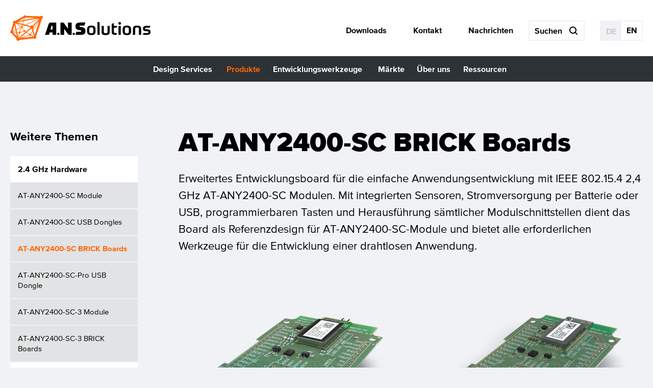

--- FILE ---
content_type: text/html; charset=UTF-8
request_url: https://an-solutions.de/de/any2400-sc-brick-boards.html
body_size: 9952
content:
<!DOCTYPE html>
<html lang="de">
<head>
<meta charset="UTF-8">
<title>AT-ANY2400-SC BRICK Boards - ANS</title>
<base href="https://an-solutions.de/">
<meta name="robots" content="index,follow">
<meta name="description" content="Mit integrierten Sensoren, USB/Batteriestromversorgung und umfangreichen Modulschnittstellen für flexible Anwendungsentwicklung.">
<meta name="generator" content="Contao Open Source CMS">
<meta name="viewport" content="width=device-width, initial-scale=1">
<link rel="apple-touch-icon" sizes="180x180" href="/apple-touch-icon.png">
<link rel="icon" type="image/png" sizes="32x32" href="/favicon-32x32.png">
<link rel="icon" type="image/png" sizes="16x16" href="/favicon-16x16.png">
<link rel="manifest" href="/site.webmanifest">
<link rel="mask-icon" href="/safari-pinned-tab.svg" color="#5bbad5">
<meta name="msapplication-TileColor" content="#da532c">
<meta name="theme-color" content="#ffffff">
<script src="/files/ans_theme/js/bootstrap.min.js"></script>
<script src="assets/jquery/js/jquery.min.js?v=2e868dd8"></script><script src="bundles/heimrichhannotcontaoutils/js/contao-utils-bundle.js?v=5d889baa"></script><script src="system/modules/magnific_popup/assets/jquery.magnific-popup.min.js?v=85563b2f"></script><script src="system/modules/magnific_popup/assets/init-magnific-popup.js?v=85563b2f"></script><link rel="alternate" hreflang="de" href="https://an-solutions.de/de/any2400-sc-brick-boards.html">
<link rel="alternate" hreflang="en" href="https://an-solutions.de/en/any2400-sc-brick-boards.html">
<link rel="alternate" hreflang="x-default" href="https://an-solutions.de/en/any2400-sc-brick-boards.html">
<link rel="stylesheet" href="../files/ans_theme/main.crush.css?40541994860" media="all" />
<link rel="stylesheet" href="system/modules/magnific_popup/assets/magnific-popup.css?v=85563b2f"><link rel="stylesheet" href="system/modules/magnific_popup/assets/magnific-popup-custom.css?v=85563b2f"><link rel="stylesheet" href="assets/swipe/css/swipe.min.css?v=693e5985">        <!--[if lt IE 9]>
<script src="assets/html5shiv/js/html5shiv-printshiv.min.js"></script><![endif]-->
</head>
<body id="top" class="no_js nav_closed mac chrome blink ch131" itemscope itemtype="http://schema.org/WebPage">
<div id="wrapper">
<header id="header" itemscope itemtype="http://schema.org/WPHeader">
<div class="header_top clearfix">
<div id="logo_container" class="col-md-5 col-lg-3">
<a href="de/" title="Wireless Design für 2.4 GHz und mehr" class="nav_logo">
<img src="assets/images/1/ans_logo-95c77cd0.svg"  width="275" height="50" alt="A.N. Solutions">
</a>
</div>
<div id="meta_container" class="col-md-7 col-lg-9">
<nav id="meta_nav">
<ul>
<li id="meta_downloads">
<a href="de/downloads.html" title="">
<svg id="icon_download">
<g>
<path class="st0">
</g>
<path class="st0">
</svg><span>
Downloads
</span>
</a>
</li>
<li id="meta_contact">
<a href="de/kontakt.html" title="">
<svg id="icon_speech_bubble">
<path class="st0">
</svg><span>
Kontakt
</span>
</a>
</li>
<li id="meta_news">
<a href="de/nachrichten.html" title="">
<svg id="icon_news" style="fill-rule:evenodd;clip-rule:evenodd;stroke-linejoin:round;stroke-miterlimit:1.41421;"><path>
</svg><span>
Nachrichten
</span>
</a>
</li>
<li id="meta_searchbtn">
<a href="de/suche.html">
<svg>
<path class="st0"></path>
</svg><span>
Suche
</span>
</a>
</li>
<li id="meta_searchbar">
<!-- indexer::stop -->
<div class="mod_search full-width block">
<form action="de/suche.html" method="get">
<div class="formbody">
<div class="widget widget-text">
<label for="ctrl_keywords_6" class="invisible">Suchbegriffe</label>
<input type="search" name="keywords" id="ctrl_keywords_6" class="text" value="" placeholder="Suchen">
</div>
<div class="widget widget-submit">
<button type="submit" id="ctrl_submit_6" class="submit">
<svg version="1.1" xmlns="http://www.w3.org/2000/svg" xmlns:xlink="http://www.w3.org/1999/xlink" x="0px" y="0px"
viewBox="0 0 512 512" xml:space="preserve">
<path class="st0" d="M502.6,457.4l-99.2-99.2C432.3,319.6,448,273,448,224c0-59.8-23.3-116.1-65.6-158.4C340.1,23.3,283.8,0,224,0
C164.2,0,107.9,23.3,65.6,65.6C23.3,107.9,0,164.2,0,224c0,59.8,23.3,116.1,65.6,158.4C107.9,424.7,164.2,448,224,448
c49,0,95.6-15.7,134.2-44.6l99.2,99.2c6.2,6.2,14.4,9.4,22.6,9.4s16.4-3.1,22.6-9.4C515.1,490.1,515.1,469.9,502.6,457.4z M64,224
c0-88.2,71.8-160,160-160c88.2,0,160,71.8,160,160c0,88.2-71.8,160-160,160C135.8,384,64,312.2,64,224z"/>
</svg>
</button>
</div>
</div>
</form>
</div>
<!-- indexer::continue -->
</li>
<li id="langswitch">
<!-- indexer::stop -->
<ul class="level_1">
<li class="lang-de active"><strong class="lang-de active">DE</strong></li>
<li class="lang-en"><a href="https://an-solutions.de/en/any2400-sc-brick-boards.html" title="AT-ANY2400-SC BRICK Boards" class="lang-en" hreflang="en" aria-label="Gehe zur aktuellen Seite in Englisch">EN</a></li>
</ul>
<!-- indexer::continue -->
</li>
<li id="nav_toggler">
<a href="#" title="Navigation umschalten" class="toggle_btn">
<div class="burger">
<span class="top_bun"></span>
<span class="patty"></span>
<span class="btm_bun"></span>
</div>
</a>
</li>
</ul>
</nav>
</div>
</div>
<div class="header_btm clearfix">
<div id="nav_container" class="col-xs-12">
<!-- indexer::stop -->
<nav class="mod_navigation block" id="main_nav">
<a href="de/any2400-sc-brick-boards.html#skipNavigation2" class="invisible">Navigation überspringen</a>
<ul class="level_1">
<li class="nav_logo first"><a href="de/" title="Wireless Design für 2.4 GHz und mehr" class="nav_logo first" itemprop="url"><span itemprop="name">Startseite</span></a></li>
<li class="submenu"><a href="de/design-services.html" title="Funkdatenlösungen – Beratung und Designservice" class="submenu" aria-haspopup="true" itemprop="url"><span itemprop="name">Design Services</span></a>    <a href="" class="expander"></a>
<ul class="level_2">
<li class="first"><a href="de/konzeptentwicklung.html" title="Konzeptentwicklung innovativer Funkdatentechnologien" class="first" itemprop="url"><span itemprop="name">Konzeptentwicklung</span></a></li>
<li><a href="de/software-entwicklung.html" title="Software-Entwicklung für Geräte und Systeme" itemprop="url"><span itemprop="name">Software-Entwicklung</span></a></li>
<li><a href="de/hardware-entwicklung.html" title="Funkbasierte Hardware-Entwicklung" itemprop="url"><span itemprop="name">Hardware-Entwicklung</span></a></li>
<li><a href="de/produktzertifizierung.html" title="Produktzertifizierung für Ihre Geräte" itemprop="url"><span itemprop="name">Produktzertifizierung</span></a></li>
<li class="last"><a href="de/sensor-und-aktor-integration.html" title="Integration von Sensoren und Aktoren" class="last" itemprop="url"><span itemprop="name">Sensor- und Aktor Integration</span></a></li>
</ul>
</li>
<li class="submenu trail"><a href="de/produkte.html" title="Drahtlose Funkmodule - Sub-1 GHz und 2,4 GHz Produkte" class="submenu trail" aria-haspopup="true" itemprop="url"><span itemprop="name">Produkte</span></a>    <a href="" class="expander"></a>
<ul class="level_2">
<li class="trail first"><a href="de/2-4ghz-hardware.html" title="2,4 GHz Funkmodule für drahtlose IoT-Lösungen" class="trail first" itemprop="url"><span itemprop="name">2.4 GHz Hardware</span></a></li>
<li><a href="de/sub-1ghz-hardware.html" title="Sub-1 GHz Funkmodule für drahtlose IoT-Lösungen" itemprop="url"><span itemprop="name">Sub-1 GHz Hardware</span></a></li>
<li><a href="de/embedded-software.html" title="Embedded Software – Drahtlose Netzwerkunterstützung" itemprop="url"><span itemprop="name">Embedded Software</span></a></li>
<li class="last"><a href="de/atmosense-plattform.html" title="ATMOSENSE – Sensorik-System für Feuchtigkeits- und Temperaturmessungen" class="last" itemprop="url"><span itemprop="name">ATMOSENSE Plattform</span></a></li>
</ul>
</li>
<li class="submenu"><a href="de/entwicklungswerkzeuge.html" title="@ANY DESIGN Entwicklungskits für drahtlose Systemlösungen" class="submenu" aria-haspopup="true" itemprop="url"><span itemprop="name">Entwicklungswerkzeuge</span></a>    <a href="" class="expander"></a>
<ul class="level_2">
<li class="first"><a href="de/any-design-2-4-ghz-entwicklungskit.html" title="2.4 GHz Entwicklungskits – Lösungsansätze für IoT-Systeme" class="first" itemprop="url"><span itemprop="name">AT-ANY DESIGN 2.4 GHz Entwicklungskits</span></a></li>
<li><a href="de/any-design-sub-1-ghz-entwicklungskits.html" title="AT-ANY DESIGN Sub-1-GHz Entwicklungskits für zuverlässige Funkanwendungen" itemprop="url"><span itemprop="name">AT-ANY DESIGN Sub-1 GHz Entwicklungskits</span></a></li>
<li><a href="de/any-design-zus%C3%A4tzliche-komponenten.html" title="Zusätzliche Komponenten für unsere Entwicklungskits" itemprop="url"><span itemprop="name">AT-ANY DESIGN Zusätzliche Komponenten</span></a></li>
<li class="last"><a href="de/technischer-service.html" title="Technischer Service für Ihre drahtlosen Sensornetzwerke" class="last" itemprop="url"><span itemprop="name">Technischer Service</span></a></li>
</ul>
</li>
<li class="submenu"><a href="de/anwendungsbeispiele.html" title="Märkte und deren Anwendungsbeispiele" class="submenu" aria-haspopup="true" itemprop="url"><span itemprop="name">Märkte</span></a>    <a href="" class="expander"></a>
<ul class="level_2">
<li class="first"><a href="de/industrie-automatisierung.html" title="Industrie-Automatisierung" class="first" itemprop="url"><span itemprop="name">Industrie-Automatisierung</span></a></li>
<li><a href="de/automotive-und-transport.html" title="Automotive &amp; Transport" itemprop="url"><span itemprop="name">Automotive und Transport</span></a></li>
<li><a href="de/smart-home.html" title="Smart Home" itemprop="url"><span itemprop="name">Smart Home</span></a></li>
<li><a href="de/intelligente-messdatenzaehler.html" title="Intelligente Messdatenzähler" itemprop="url"><span itemprop="name">Intelligente Messdatenzähler</span></a></li>
<li><a href="de/smart-supply-chain.html" title="Smart Supply Chain" itemprop="url"><span itemprop="name">Smart Supply Chain</span></a></li>
<li><a href="de/medizin-und-gesundheit.html" title="Medizin und Gesundheit" itemprop="url"><span itemprop="name">Medizin und Gesundheit</span></a></li>
<li><a href="de/landwirtschaft.html" title="Landwirtschaft" itemprop="url"><span itemprop="name">Landwirtschaft</span></a></li>
<li><a href="de/smart-cities-und-umwelt.html" title="Smart Cities" itemprop="url"><span itemprop="name">Smart Cities und Umwelt</span></a></li>
<li><a href="de/intelligenter-bergbau.html" title="Intelligenter Bergbau" itemprop="url"><span itemprop="name">Intelligenter Bergbau</span></a></li>
<li><a href="de/event-management.html" title="Eventmanagement" itemprop="url"><span itemprop="name">Event Management</span></a></li>
<li class="last"><a href="de/biotechnologie-und-pharmazeutik.html" title="Biotechnologie und Pharmazeutik" class="last" itemprop="url"><span itemprop="name">Biotechnologie und Pharmazeutik</span></a></li>
</ul>
</li>
<li class="submenu"><a href="de/%C3%BCber-uns.html" title="A.N. Solutions – Ihr Partner für innovative Funktechnologien" class="submenu" aria-haspopup="true" itemprop="url"><span itemprop="name">Über uns</span></a>    <a href="" class="expander"></a>
<ul class="level_2">
<li class="first"><a href="de/partner.html" title="Unsere Partnernetzwerke und Kundenerfahrungen" class="first" itemprop="url"><span itemprop="name">Partner</span></a></li>
<li class="last"><a href="de/karriere.html" title="Ihre Karriere bei A.N. Solutions – Gestalten Sie die Zukunft mit uns!" class="last" itemprop="url"><span itemprop="name">Karriere</span></a></li>
</ul>
</li>
<li class="submenu last"><a href="de/ressourcen.html" title="Hilfe und Ressourcen" class="submenu last" aria-haspopup="true" itemprop="url"><span itemprop="name">Ressourcen</span></a>    <a href="" class="expander"></a>
<ul class="level_2">
<li class="first"><a href="de/downloads.html" title="Downloads" class="first" itemprop="url"><span itemprop="name">Downloads</span></a></li>
<li><a href="de/kunden-support.html" title="Kundensupport und Kontakt" itemprop="url"><span itemprop="name">Kunden Support</span></a></li>
<li class="last"><a href="de/faq.html" title="FAQ - Häufig gestellte Fragen" class="last" itemprop="url"><span itemprop="name">FAQ</span></a></li>
</ul>
</li>
</ul>
<span id="skipNavigation2" class="invisible"></span>
</nav>
<!-- indexer::continue -->
</div>
</div>        </header>
<div id="container">
<div class="container">
<div class="row">
<main id="main" class="col-lg-9 push-lg-3 col-md-8 push-md-4" itemscope itemtype="http://schema.org/WebPageElement" itemprop="mainContentOfPage">
<div class="inside">
<div class="mod_article block" id="article-118">
<div class="container">
<div class="row">
<div class="ce_text text_large col-xs-12 block">
<h1>AT-ANY2400-SC BRICK Boards</h1>
<p>Erweitertes Entwicklungsboard für die einfache Anwendungsentwicklung mit IEEE 802.15.4 2,4 GHz AT-ANY2400-SC Modulen. Mit integrierten Sensoren, Stromversorgung per Batterie oder USB, programmierbaren Tasten und Herausführung sämtlicher Modulschnittstellen dient das Board als Referenzdesign für AT-ANY2400-SC-Module und bietet alle erforderlichen Werkzeuge für die Entwicklung einer drahtlosen Anwendung.</p>
</div>
<div class="ce_image col-md-6 block">
<figure class="image_container">
<a href="files/media/products/bricks/BRICK-2400-SC-1_rgb.png" title="AT-ANY2400-SC-1 BRICK Board für einfache Anwendungsentwicklung mit IEEE 802.15.4 2,4 GHz IoT-Modulen" data-lightbox="">
<img src="assets/images/2/BRICK-2400-SC-1_rgb-7a0c7a07.png" width="435" height="325" alt="AT-ANY2400-SC-1 BRICK-Board mit integrierten Sensoren für eine einfache Anwendungsentwicklung mit IEEE 802.15.4 2,4 GHz IoT-Modulen">
</a>
</figure>
</div>
<div class="ce_image col-md-6 block">
<figure class="image_container">
<a href="files/media/products/bricks/BRICK-2400-SC-2_rgb.png" title="AT-ANY2400-SC-2 BRICK Board für einfache Anwendungsentwicklung mit IEEE 802.15.4 2,4 GHz IoT-Modulen" data-lightbox="">
<img src="assets/images/f/BRICK-2400-SC-2_rgb-37cfc6d2.png" width="435" height="325" alt="AT-ANY2400-SC-2 BRICK-Board mit integrierten Sensoren für einfache Anwendungsentwicklung mit IEEE 802.15.4 2,4 GHz IoT-Modul">
</a>
</figure>
</div>
<div class="ce_text text_small col-xs-12 block">
<p>Mechanische Abmessungen 68.5 x 46.5 x 5 mm</p>
</div>
<div class="ce_text col-xs-12 block">
<p>AT-ANY2400-SC BRICKs sind zuverlässige eigenständige Knoten, die auf den AT-ANY2400-SC-Modulen basieren. Sie werden über USB, einen Akku Pack (2 x AAA) oder über eine 2,54 mm Stiftleiste mit Strom versorgt und decken eine Vielzahl von Anwendungsfällen ab. Dank des integrierten UART-zu-USB Wandlers kann eine serielle Verbindung zu einem Host oder einem anderen Gerät entweder über die USB-Schnittstelle oder über die entsprechenden Pins hergestellt werden. Die USB-Schnittstelle, die von der kommerziell gewarteten FTDI Driver Suite mit handelsüblichen Treibern unterstützt wird, sorgt für maximale Interoperabilität und nahtlose Integration in verschiedene Betriebssysteme.</p>
<p>Zusätzlich zu den integrierten On-Board-Sensoren für Temperatur, Luftfeuchtigkeit, Taupunkt, Beschleunigung und Batteriespannung können externe Geräte über die beiden Stiftleisten einfach an verschiedene Schnittstellen wie TWI/I2C oder SPI angeschlossen werden. Kundenspezifische BRICK-Knoten mit robustem ABS-Gehäuse, U.FL-zu-SMA-Pigtail-Anschluss und optionaler externer Antenne ermöglichen einen reibungslosen Aufbau der Produktinfrastruktur.</p>
<p>Unsere AT-Befehls-basierte Smart MAC Suite Firmware und die mitgelieferten Anwendungsbeispiele garantieren eine schnelle Inbetriebnahme.</p>
</div>
<h2 class="ce_headline col-xs-12">
Übersicht</h2>
<div class="ce_text col-xs-12 block">
<h3>Hauptmerkmale</h3>
<ul>
<li>USB 2.0 konforme IEEE 802.15.4 -2006 basierte Entwicklungshardwareplattform im kompakten Formfaktor</li>
<li>Reichweite im Freien (Sichtlinie) bis zu 250 m (AT-ANY2400-SC-1 BRICK), und bis zu 500 m (AT-ANY2400-SC-2 BRICK)</li>
<li>Für den Einsatz im internationalen 2,4 GHz ISM-Band</li>
<li>Alle AT-ANY2400-SC Modulschnittstellen vollständig zugänglich über 2,54 mm Kontaktpunkte für eine zielgerichtete Anwendungsentwicklung.</li>
<li>Unterstützung verschiedener integrierter Sensoren für Temperatur, Luftfeuchtigkeit, Taupunkt, Beschleunigung und Batteriespannung</li>
<li>Spannungsversorgung wahlweise über die USB-Schnittstelle, Batteriehalter (AAA) oder Stiftleiste</li>
<li>Programmierbare Drucktasten und Status-LEDs</li>
<li>Die kommerziell gewartete FTDI Driver Suite gewährleistet eine nahtlose Betriebssystemintegration und -unterstützung</li>
<li>Integrierte Spannungsüberwachung für den Batteriebetrieb</li>
</ul>
</div>
<div class="ce_text checklist col-xs-12 block">
<h3>Vorteile und Alleinstellungsmerkmale</h3>
<ul>
<li>In sich geschlossenes Systemdesign mit vielseitigen Optionen zur Spannungsversorgung und vollem Schnittstellenzugriff auf AT-ANY2400-SC-Module für die Erstellung kundenspezifischer IEEE 802.15.4-basierter Anwendungen.</li>
<li>Einfache Entwicklung mit einsatzbereiter AT-Befehls-basierter Smart MAC Suite Firmware, Applikations-Beispielen, Development Kits und vollem technischen Support</li>
<li>Reibungslose USB-Konnektivität über eine kommerziell gewartete FTDI-Treiber-Suite erleichtert die Einbindung in die Infrastruktur sowie erforderliche Anpassungen</li>
<li>Einfacher Datenaustausch über eine menschenlesbare Konsolenausgabe zur Beschleunigung des Systemdesigns</li>
<li>Einfaches Firmware-Management mit handelsüblichen Entwicklungswerkzeugen und JTAG-Schnittstelle, einschließlich ISP, OTAU oder Seriellem Bootloader</li>
<li>Designs haben eine vollständige EN300328, FCC CFR Part 15, RoHS- und REACH-Konformität</li>
<li>Kundenspezifische BRICK-Knoten mit ABS-Gehäuse und Zubehör sind auf Anfrage erhältlich, um den Installationsprozess und Einrichtung der Infrastruktur zu erleichtern</li>
</ul>
</div>
<h2 class="ce_headline col-xs-12">
Spezifikation</h2>
<div class="ce_image col-xs-12 block">
<figure class="image_container">
<img src="assets/images/f/ans_block-diagram_2400-sc-bricks_rgb-036bb942.png" width="909" height="320" alt="Blockdiagramm des @ANY2400-SC-Entwicklungsboards für die einfache Anwendungsentwicklung mit IEEE 802.15.4 Zigbee 2,4 GHz @ANY2400-SC IoT-Modulen" title="Blockdiagramm des @ANY2400-SC Entwicklungsboards für einfache Anwendungsentwicklung mit IEEE 802.15.4 Zigbee 2,4 GHz @ANY2400-SC IoT-Modulen">
</figure>
</div>
<div class="ce_table col-xs-12 block">
<table id="table_634">
<caption>HF Eigenschaften</caption>
<tbody>
<tr class="row_0 row_first odd">
<th scope="row" class="col_0 col_first">Max. Transceiver Ausgangsleistung</th>
<td class="col_1 col_last">Bis zu 1.0 dBm EIRP für das AT-ANY2400-SC-1 BRICK<br>
Bis zu 3.5 dBm EIRP für das AT-ANY2400-SC-2 BRICK</td>
</tr>
<tr class="row_1 even">
<th scope="row" class="col_0 col_first">Empfangsempfindlichkeit (per 1% PER)</th>
<td class="col_1 col_last">Bis zu -101 dBm</td>
</tr>
<tr class="row_2 odd">
<th scope="row" class="col_0 col_first">Übertragungsdatenrate</th>
<td class="col_1 col_last">Bis zu 2 Mbps (proprietär), z.B. 250 kbps @ Zigbee</td>
</tr>
<tr class="row_3 even">
<th scope="row" class="col_0 col_first">Frequenzen</th>
<td class="col_1 col_last">Internationales 2.4 GHz ISM Band, 16 Kanäle</td>
</tr>
<tr class="row_4 odd">
<th scope="row" class="col_0 col_first">Datensicherheit</th>
<td class="col_1 col_last">AES 128 unterstützt</td>
</tr>
<tr class="row_5 even">
<th scope="row" class="col_0 col_first">Modulation</th>
<td class="col_1 col_last">O-QPSK (IEEE 802.15.4 konform)</td>
</tr>
<tr class="row_6 row_last odd">
<th scope="row" class="col_0 col_first">Anwendbare Netzwerktopologien</th>
<td class="col_1 col_last">P2P, P2MP, Baum, Stern, Mesh sowie andere IEEE 802.15.4 basierende Topologien</td>
</tr>
</tbody>
</table>
</div>
<div class="ce_table col-xs-12 block">
<table id="table_635">
<caption>Hardware-Eigenschaften</caption>
<tbody>
<tr class="row_0 row_first odd">
<th scope="row" class="col_0 col_first">Temperatur Bereich</th>
<td class="col_1 col_last">-40°C bis +85°C</td>
</tr>
<tr class="row_1 even">
<th scope="row" class="col_0 col_first">Architektur</th>
<td class="col_1 col_last">ATmega128RFA1 oder <br>
ATmega256RFR2*</td>
</tr>
<tr class="row_2 odd">
<th scope="row" class="col_0 col_first">On-Chip Flash</th>
<td class="col_1 col_last">128 kB (256 kB*)</td>
</tr>
<tr class="row_3 even">
<th scope="row" class="col_0 col_first">On-Chip RAM</th>
<td class="col_1 col_last">16 kB (32 kB*)</td>
</tr>
<tr class="row_4 odd">
<th scope="row" class="col_0 col_first">On-Chip EEPROM</th>
<td class="col_1 col_last">4 kB (8 kB*)</td>
</tr>
<tr class="row_5 row_last even">
<th scope="row" class="col_0 col_first">Interfaces</th>
<td class="col_1 col_last">JTAG, USB 2.0</td>
</tr>
</tbody>
</table>
</div>
<div class="ce_table col-xs-12 block">
<table id="table_637">
<caption>Erweiterungen</caption>
<tbody>
<tr class="row_0 row_first odd">
<th scope="row" class="col_0 col_first">LED</th>
<td class="col_1 col_last">3 programmierbare Status LED</td>
</tr>
<tr class="row_1 even">
<th scope="row" class="col_0 col_first">Anschlussart</th>
<td class="col_1 col_last">mini USB Plug (optional micro USB)</td>
</tr>
<tr class="row_2 odd">
<th scope="row" class="col_0 col_first">Unterstützte Sensoren</th>
<td class="col_1 col_last">Temperatur (LM73)<br>
Feuchtigkeit und Taupunkt (SHT2x)<br>
Beschleunigung (BMA2xx)</td>
</tr>
<tr class="row_3 row_last even">
<th scope="row" class="col_0 col_first">Weiteres</th>
<td class="col_1 col_last">Batteriehalter für 2x AAA<br>
EIN/AUS Schalter<br>
2x Drucktaster</td>
</tr>
</tbody>
</table>
</div>
<div class="ce_table col-xs-12 block">
<table id="table_636">
<caption>Elektrische Eigenschaften</caption>
<tbody>
<tr class="row_0 row_first row_last odd">
<th scope="row" class="col_0 col_first">Spannungsversorgung</th>
<td class="col_1 col_last">5,0 V USB-powered oder DC-Speisung bis zu 3,6V</td>
</tr>
</tbody>
</table>
</div>
<div class="ce_table col-xs-12 block">
<table id="table_638">
<caption>Schnittstellen</caption>
<tbody>
<tr class="row_0 row_first odd">
<th scope="row" class="col_0 col_first">GPIOs</th>
<td class="col_1 col_last">Bis zu 30 programmierbare GPIOs (4 ADC Eingänge, TWI/I2C, 2 UART, 1-Wire, SPI, 2 IRQ Eingänge)</td>
</tr>
<tr class="row_1 row_last even">
<th scope="row" class="col_0 col_first">USB Schnittstelle</th>
<td class="col_1 col_last">FT234 USB</td>
</tr>
</tbody>
</table>
</div>
<div class="ce_table col-xs-12 block">
<table id="table_639">
<caption>Bestellinformationen</caption>
<tbody>
<tr class="row_0 row_first row_last odd">
<th scope="row" class="col_0 col_first">Bestellbezeichnung</th>
<td class="col_1 col_last">AT-ANY2400-SC-1 BRICK<br>
AT-ANY2400-SC-2 BRICK<br>
AT-ANY2400-SC-1 BRICK Node**<br>
AT-ANY2400-SC-2 BRICK Node**</td>
</tr>
</tbody>
</table>
</div>
<div class="ce_text text_small col-xs-12 block">
<p>*kundenspezifische Anpassungen auf Anfrage möglich<br>**ANY2400-SC BRICKs komplettiert mit einem passenden ABS Gehäuse und erforderlichen Antennenerweiterungen, die kundenspezifisch variiert werden können</p>
</div>
<div class="ce_downloads col-xs-12 block">
<h2>Downloads</h2>
<div class="inside">
<ul>
<li class="download-element ext-pdf">
<a href="de/any2400-sc-brick-boards.html?file=files/media/pdf/product%20leaflets%20NEW/ans_product-leaflet_2400-SC-BRICK_web_en_NEW.pdf&amp;cid=641"  title="Die Datei ans_product-leaflet_2400-SC-BRICK_web_en_NEW.pdf herunterladen">
<span class="link-txt">AT-ANY2400-SC BRICK Boards Leaflet (<span class="extension">pdf</span> - <span class="size">440,0 KiB</span>)</span>
</a>
</li>
</ul>
</div>
</div>
<h2 class="ce_headline col-xs-12">
Verwandte Produkte</h2>
<section class="ce_rsce_product_listitem col-sm-6 col-md-4 block">
<a href="de/any2400-sc-module.html" class="match_height" title="AT-ANY2400-SC Module">
<figure>
<img src="assets/images/9/2400-SC_Modules-3761455a.png"  width="380" height="285" alt="Branchenführendes @ANY2400-SC-1 HF-Modul mit Keramikchipantenne und @ANY2400-SC-2 HF-Modul mit U.FL-Antennenanschluss für 2,4 GHz IEEE 802.15.4/Zigbee Wireless-Netzwerkanwendungen">            </figure>
<div class="inside">
<span class="productlist_headline">AT-ANY2400-SC Module</span>
<div class="productlist_text"><p>Ein wegweisendes Funkdatenmodul für das internationale 2,4 GHz ISM-Band.</p></div>
</div>
</a>
</section>
<section class="ce_rsce_product_listitem col-sm-6 col-md-4 block">
<a href="de/any2400-sc-usb-dongles.html" class="match_height" title="AT-ANY2400-SC USB Dongles">
<figure>
<img src="assets/images/2/2400-SC_USB_Dongles-61a1d17b.png"  width="380" height="285" alt="@ANY2400-SC-X USB-Dongle USB-gehostetes Plug-and-Play-Gateway zur Aktivierung eines IEEE 802.15.4-basierten 2,4-GHz-IoT-Drahtlosnetzwerks u. Verw. d. branchenführenden @ANY2400-SC-1-RF-Moduls mit einer Keramikchipantenne u. @ANY2400 -SC-2 RF-Moduls mitUFL">            </figure>
<div class="inside">
<span class="productlist_headline">AT-ANY2400-SC USB Dongles</span>
<div class="productlist_text"><p>Plug-and-Play USB-Gateway für drahtlose Netzdatenwerke auf Basis der AT-ANY2400-SC Module.</p></div>
</div>
</a>
</section>
</div>
</div>
</div>
</div>
</main>
<aside id="left" class="col-lg-3 pull-lg-9 col-md-4 pull-md-8">
<div class="inside">
<span class="h4 col-xs-12">Weitere Themen</span>
<!-- indexer::stop -->
<nav class="mod_navigation col-xs-12 block" id="sidebar_nav">
<a href="de/any2400-sc-brick-boards.html#skipNavigation15" class="invisible">Navigation überspringen</a>
<ul class="level_1">
<li class="submenu trail first"><a href="de/2-4ghz-hardware.html" title="2,4 GHz Funkmodule für drahtlose IoT-Lösungen" class="submenu trail first" aria-haspopup="true">2.4 GHz Hardware</a>
<ul class="level_2">
<li class="sibling first"><a href="de/any2400-sc-module.html" title="AT-ANY2400-SC Module" class="sibling first">AT-ANY2400-SC Module</a></li>
<li class="sibling"><a href="de/any2400-sc-usb-dongles.html" title="AT-ANY2400-SC USB Dongles" class="sibling">AT-ANY2400-SC USB Dongles</a></li>
<li class="active"><strong class="active">AT-ANY2400-SC BRICK Boards</strong></li>
<li class="sibling"><a href="de/any2400-sc-pro-usb-dongle.html" title="AT-ANY2400-SC-Pro USB Dongle" class="sibling">AT-ANY2400-SC-Pro USB Dongle</a></li>
<li class="sibling"><a href="de/any2400-sc3-modules.html" title="AT-ANY2400-SC-3 Module" class="sibling">AT-ANY2400-SC-3 Module</a></li>
<li class="sibling last"><a href="de/any2400-sc3-brick-boards.html" title="AT-ANY2400-SC-3 BRICK Boards" class="sibling last">AT-ANY2400-SC-3 BRICK Boards</a></li>
</ul>
</li>
<li class="submenu"><a href="de/sub-1ghz-hardware.html" title="Sub-1 GHz Funkmodule für drahtlose IoT-Lösungen" class="submenu" aria-haspopup="true">Sub-1 GHz Hardware</a>
<ul class="level_2">
<li class="first"><a href="de/any900arm-sc-module.html" title="AT-ANY900ARM-SC Module" class="first">AT-ANY900ARM-SC Module</a></li>
<li><a href="de/any900-arm-sc-brick-board.html" title="AT-ANY900ARM-SC BRICK Board">AT-ANY900ARM-SC BRICK Board</a></li>
<li><a href="de/any900arm-sc-usb-dongle.html" title="AT-ANY900ARM-SC USB-Dongle">AT-ANY900ARM-SC USB Dongle</a></li>
<li><a href="de/any900arm-sc-pro.html" title="AT-ANY900ARM-SC-Pro">AT-ANY900ARM-SC-Pro</a></li>
<li class="last"><a href="de/any900-produktarchiv.html" title="AT-ANY900 Produktarchiv" class="last">AT-ANY900 Produktarchiv</a></li>
</ul>
</li>
<li class="submenu"><a href="de/embedded-software.html" title="Embedded Software – Drahtlose Netzwerkunterstützung" class="submenu" aria-haspopup="true">Embedded Software</a>
<ul class="level_2">
<li class="first"><a href="de/any-sms-base.html" title="AT-ANY Smart MAC Suite SMS" class="first">@ANY SMS Base</a></li>
<li><a href="de/any-sms-pro.html" title="AT-ANY Smart Mac Suite &#40;SMS&#41; Pro">@ANY SMS Pro</a></li>
<li class="last"><a href="de/kundenspezifische-l%C3%B6sungen.html" title="Kundenspezifische Lösungen" class="last">Kundenspezifische Lösungen</a></li>
</ul>
</li>
<li class="last"><a href="de/atmosense-plattform.html" title="ATMOSENSE – Sensorik-System für Feuchtigkeits- und Temperaturmessungen" class="last">ATMOSENSE Plattform</a></li>
</ul>
<span id="skipNavigation15" class="invisible"></span>
</nav>
<!-- indexer::continue -->
</div>
</aside>
</div>
</div>
</div>
<div class="custom">
<div id="below" class="dark_bg">
<div class="container">
<div class="row">
<section class="ce_rsce_newsletter_teaser col-xs-12 block">
<div class="row">
<div class="col-lg-2">
<a href="de/kontakt.html" class="nl_link" target="_blank">
<span class="envelope"></span>
<span class="bg"></span>
</a>
</div>
<div class="col-lg-6">
<span class="nl_headline h3">Seien Sie immer auf dem neuesten Stand!</span>
<div class="nl_text"><p>Wir informieren Sie über aktuelle Geschehnisse aus der Branche, technologische Innovationen und unsere Produkt-Launches.</p></div>
<div class="nl_privacy text_small"><p>Bitte beachten Sie unsere <a href="de/datenschutz.html">Hinweise zum Datenschutz</a></p></div>
</div>
<div class="col-lg-4">
<div class="ce_hyperlink button">
<a href="de/kontakt.html" target="_blank" class="hyperlink_txt" title="Jetzt zum Newsletter anmelden">Jetzt zum Newsletter anmelden</a>
</div>
</div>
</div>
</section>
</div>
</div>
</div>
</div>
<footer id="footer" itemscope itemtype="http://schema.org/WPFooter">
<div class="footer_top">
<div class="inside container">
<div class="row">
<div class="col-sm-6 col-md-4 col-lg-3">
<!-- indexer::stop -->
<nav class="mod_customnav block">
<a href="de/any2400-sc-brick-boards.html#skipNavigation8" class="invisible">Navigation überspringen</a>
<ul class="level_1">
<li class="first"><a href="de/design-services.html" title="Funkdatenlösungen – Beratung und Designservice" class="first">Design Services</a></li>
<li><a href="de/konzeptentwicklung.html" title="Konzeptentwicklung innovativer Funkdatentechnologien">Konzeptentwicklung</a></li>
<li><a href="de/software-entwicklung.html" title="Software-Entwicklung für Geräte und Systeme">Software-Entwicklung</a></li>
<li><a href="de/hardware-entwicklung.html" title="Funkbasierte Hardware-Entwicklung">Hardware-Entwicklung</a></li>
<li><a href="de/produktzertifizierung.html" title="Produktzertifizierung für Ihre Geräte">Produktzertifizierung</a></li>
<li class="last"><a href="de/sensor-und-aktor-integration.html" title="Integration von Sensoren und Aktoren" class="last">Sensor- und Aktor Integration</a></li>
</ul>
<span id="skipNavigation8" class="invisible"></span>
</nav>
<!-- indexer::continue -->
<!-- indexer::stop -->
<nav class="mod_customnav block">
<a href="de/any2400-sc-brick-boards.html#skipNavigation11" class="invisible">Navigation überspringen</a>
<ul class="level_1">
<li class="first"><a href="de/%C3%BCber-uns.html" title="A.N. Solutions – Ihr Partner für innovative Funktechnologien" class="first">Über uns</a></li>
<li><a href="de/partner.html" title="Unsere Partnernetzwerke und Kundenerfahrungen">Partner</a></li>
<li class="last"><a href="de/karriere.html" title="Ihre Karriere bei A.N. Solutions – Gestalten Sie die Zukunft mit uns!" class="last">Karriere</a></li>
</ul>
<span id="skipNavigation11" class="invisible"></span>
</nav>
<!-- indexer::continue -->
</div>
<div class="col-sm-6 col-md-4 col-lg-3">
<!-- indexer::stop -->
<nav class="mod_customnav block">
<a href="de/any2400-sc-brick-boards.html#skipNavigation9" class="invisible">Navigation überspringen</a>
<ul class="level_1">
<li class="trail first"><a href="de/produkte.html" title="Drahtlose Funkmodule - Sub-1 GHz und 2,4 GHz Produkte" class="trail first">Produkte</a></li>
<li class="trail"><a href="de/2-4ghz-hardware.html" title="2,4 GHz Funkmodule für drahtlose IoT-Lösungen" class="trail">2.4 GHz Hardware</a></li>
<li><a href="de/sub-1ghz-hardware.html" title="Sub-1 GHz Funkmodule für drahtlose IoT-Lösungen">Sub-1 GHz Hardware</a></li>
<li><a href="de/embedded-software.html" title="Embedded Software – Drahtlose Netzwerkunterstützung">Embedded Software</a></li>
<li class="last"><a href="de/atmosense-plattform.html" title="ATMOSENSE – Sensorik-System für Feuchtigkeits- und Temperaturmessungen" class="last">ATMOSENSE Plattform</a></li>
</ul>
<span id="skipNavigation9" class="invisible"></span>
</nav>
<!-- indexer::continue -->
<!-- indexer::stop -->
<nav class="mod_customnav block">
<a href="de/any2400-sc-brick-boards.html#skipNavigation12" class="invisible">Navigation überspringen</a>
<ul class="level_1">
<li class="first"><a href="de/ressourcen.html" title="Hilfe und Ressourcen" class="first">Ressourcen</a></li>
<li><a href="de/downloads.html" title="Downloads">Downloads</a></li>
<li><a href="de/kunden-support.html" title="Kundensupport und Kontakt">Kunden Support</a></li>
<li class="last"><a href="de/faq.html" title="FAQ - Häufig gestellte Fragen" class="last">FAQ</a></li>
</ul>
<span id="skipNavigation12" class="invisible"></span>
</nav>
<!-- indexer::continue -->
</div>
<!-- indexer::stop -->
<nav class="mod_customnav col-sm-6 col-md-4 col-lg-3 block">
<a href="de/any2400-sc-brick-boards.html#skipNavigation78" class="invisible">Navigation überspringen</a>
<ul class="level_1">
<li class="first"><a href="de/entwicklungswerkzeuge.html" title="@ANY DESIGN Entwicklungskits für drahtlose Systemlösungen" class="first">Entwicklungswerkzeuge</a></li>
<li><a href="de/any-design-2-4-ghz-entwicklungskit.html" title="2.4 GHz Entwicklungskits – Lösungsansätze für IoT-Systeme">AT-ANY DESIGN 2.4 GHz Entwicklungskits</a></li>
<li><a href="de/any-design-sub-1-ghz-entwicklungskits.html" title="AT-ANY DESIGN Sub-1-GHz Entwicklungskits für zuverlässige Funkanwendungen">AT-ANY DESIGN Sub-1 GHz Entwicklungskits</a></li>
<li><a href="de/any-design-zus%C3%A4tzliche-komponenten.html" title="Zusätzliche Komponenten für unsere Entwicklungskits">AT-ANY DESIGN Zusätzliche Komponenten</a></li>
<li class="last"><a href="de/technischer-service.html" title="Technischer Service für Ihre drahtlosen Sensornetzwerke" class="last">Technischer Service</a></li>
</ul>
<span id="skipNavigation78" class="invisible"></span>
</nav>
<!-- indexer::continue -->
<!-- indexer::stop -->
<nav class="mod_customnav col-sm-6 col-md-4 col-lg-3 block">
<a href="de/any2400-sc-brick-boards.html#skipNavigation10" class="invisible">Navigation überspringen</a>
<ul class="level_1">
<li class="first"><a href="de/anwendungsbeispiele.html" title="Märkte und deren Anwendungsbeispiele" class="first">Märkte</a></li>
<li><a href="de/smart-home.html" title="Smart Home">Smart Home</a></li>
<li><a href="de/intelligente-messdatenzaehler.html" title="Intelligente Messdatenzähler">Intelligente Messdatenzähler</a></li>
<li><a href="de/industrie-automatisierung.html" title="Industrie-Automatisierung">Industrie-Automatisierung</a></li>
<li><a href="de/medizin-und-gesundheit.html" title="Medizin und Gesundheit">Medizin und Gesundheit</a></li>
<li><a href="de/landwirtschaft.html" title="Landwirtschaft">Landwirtschaft</a></li>
<li><a href="de/automotive-und-transport.html" title="Automotive &amp; Transport">Automotive und Transport</a></li>
<li><a href="de/smart-cities-und-umwelt.html" title="Smart Cities">Smart Cities und Umwelt</a></li>
<li><a href="de/event-management.html" title="Eventmanagement">Event Management</a></li>
<li><a href="de/smart-supply-chain.html" title="Smart Supply Chain">Smart Supply Chain</a></li>
<li><a href="de/intelligenter-bergbau.html" title="Intelligenter Bergbau">Intelligenter Bergbau</a></li>
<li class="last"><a href="de/biotechnologie-und-pharmazeutik.html" title="Biotechnologie und Pharmazeutik" class="last">Biotechnologie und Pharmazeutik</a></li>
</ul>
<span id="skipNavigation10" class="invisible"></span>
</nav>
<!-- indexer::continue -->
<div class="col-sm-6 col-md-4 col-lg-3 trust_elements">
<a href="https://www.de-hub.de/" target="_blank" title="Digital Hub Initiative Dresden">
<img src="assets/images/d/dd_hub_logo_ws-9e140bc4.svg"  width="200" height="100" alt="Digital Hub Initiative">
</a>
</div>
<div class="col-sm-6 col-md-4 col-lg-3 trust_elements">
<a href="de/%C3%BCber-uns.html" title="A.N. Solutions – Ihr Partner für innovative Funktechnologien">
<img src="assets/images/0/made-in-germany_ws_ans-62afc255.svg"  width="200" height="87" alt="made in germany">
</a>
</div>
<div class="col-sm-6 col-md-4 col-lg-3 trust_elements">
<a href="https://www.ieee.org/" target="_blank" title="IEEE - Advancing Technology for Humanity">
<img src="assets/images/3/ieee_logo_ws-b6f9c5d8.svg"  width="200" height="59" alt="ieee">
</a>
</div>
<div class="col-sm-6 col-md-4 col-lg-3 trust_elements">
<a href="https://www.stifterverband.org/" target="_blank" title="Innovative through research">
<img src="assets/images/2/Forschung_und_Entwicklung_2022_web_en-f97b4e22.png"  width="200" height="173" alt="Innovative Through Research">
</a>
</div>
</div>
</div>
</div>
<div class="footer_btm">
<div class="inside container">
<div class="row">
<div class="col-xs-12">
<span class="copyright_info">© 2009 - 2026 A.N. Solutions GmbH</span>
<!-- indexer::stop -->
<nav class="mod_customnav block">
<a href="de/any2400-sc-brick-boards.html#skipNavigation13" class="invisible">Navigation überspringen</a>
<ul class="level_1">
<li class="first"><a href="de/kontakt.html" title="Kontakt" class="first">Kontakt</a></li>
<li><a href="de/nachrichten.html" title="Nachrichten">Nachrichten</a></li>
<li><a href="de/datenschutz.html" title="Datenschutz">Datenschutz</a></li>
<li><a href="de/impressum.html" title="Impressum">Impressum</a></li>
<li><a href="de/allgemeine-geschaeftsbedingungen.html" title="Allgemeine Geschäftsbedingungen">Allgemeine Geschäftsbedingungen</a></li>
<li class="last"><a href="de/endbenutzer-lizenzvertrag.html" title="Endbenutzer-Lizenzvertrag" class="last">Endbenutzer-Lizenzvertrag</a></li>
</ul>
<span id="skipNavigation13" class="invisible"></span>
</nav>
<!-- indexer::continue -->
</div>
</div>
</div>
</div>        </footer>
</div>
<script>jQuery(document).ready(function($){ContaoMagnificPopup.init({})})</script><script>!(function(win,doc,$){"use strict";var timeout;var body=$('body');var patty=$('#nav_toggler .patty');var toggler=$('#nav_toggler');var overlay=$('#nav_overlay');var active_page=$('#main_nav li strong');var expander=$('#main_nav .submenu .expander');doc.ready(function(){body.addClass('js_on').removeClass('no_js');toggleSidebar();toggleExpander()});function toggleSidebar(){toggler.click(function(){if(body.hasClass('nav_open')){closeSideBar()}else{openSideBar()}
return!1});$('#nav_overlay').on("click",function(){closeSideBar();return!1});active_page.click(function(){closeSideBar();return!1})}
function toggleExpander(){expander.click(function(){if($(this).parent().hasClass('expanded')){$(this).parent().removeClass('expanded')}else{$(this).parent().addClass('expanded')}
return!1})}
function openSideBar(){body.addClass("nav_open").removeClass("nav_closed");toggler.addClass('rotate')}
function closeSideBar(){toggler.removeClass('rotate');body.addClass("nav_closed").removeClass("nav_open");clearTimeout(timeout);timeout=setTimeout(function(){patty.fadeIn(200)},200)}
var youtube=document.querySelectorAll(".ce_youtube .inner");for(var i=0;i<youtube.length;i++){var source="https://img.youtube.com/vi/"+youtube[i].dataset.embed+"/sddefault.jpg";var image=new Image();image.src=source;image.addEventListener("load",function(){youtube[i].appendChild(image)}(i));youtube[i].addEventListener("click",function(){var iframe=document.createElement("iframe");iframe.setAttribute("frameborder","0");iframe.setAttribute("allowfullscreen","");iframe.setAttribute("src","https://www.youtube.com/embed/"+this.dataset.embed+"?rel=0&showinfo=0&autoplay=1");this.innerHTML="";this.appendChild(iframe)})}})(jQuery(window),jQuery(document),jQuery);$('.ajax-popup-link').magnificPopup({type:'ajax'})</script><script src="assets/jquery-ui/js/jquery-ui.min.js"></script>
<script>jQuery(function($){$(document).accordion({heightStyle:'content',header:'.toggler',collapsible:!0,active:!1,create:function(event,ui){ui.header.addClass('active');$('.toggler').attr('tabindex',0)},activate:function(event,ui){ui.newHeader.addClass('active');ui.oldHeader.removeClass('active');$('.toggler').attr('tabindex',0)}})})</script>
<script src="/files/ans_theme/js/jquery.matchHeight.js"></script>
<script>(function(){$(function(){$('.match_height').matchHeight({byRow:!0,property:'height',target:null,remove:!1})})})()</script>
<script src="assets/swipe/js/swipe.min.js"></script>
<script>(function(){var e=document.querySelectorAll('.content-slider, .slider-control'),c,i;for(i=0;i<e.length;i+=2){c=e[i].getAttribute('data-config').split(',');e[i].children[0].children[0].classList.add('active');e[i].children[0].style.height=e[i].children[0].children[0].offsetHeight+"px";new Swipe(e[i],{'auto':parseInt(c[0]),'speed':parseInt(c[1]),'startSlide':parseInt(c[2]),'continuous':parseInt(c[3]),'menu':e[i+1],'callback':function(index,elem){for(i=0;i<elem.parentElement.childElementCount;i++){elem.parentElement.children[i].classList.remove('active')}
elem.classList.add('active');elem.parentElement.style.height=elem.offsetHeight+"px"}})}
var timeout;var sliderWrapper=document.querySelectorAll('.slider-wrapper');function resize(){if(!timeout){timeout=setTimeout(function(){timeout=null;for(var i=0,length=sliderWrapper.length;i<length;i++){sliderWrapper[i].style.height=sliderWrapper[i].querySelector('.active').offsetHeight+"px"}},500)}}
window.onresize=resize})()</script>
<div id="nav_overlay"></div>
</body>
</html>

--- FILE ---
content_type: text/css
request_url: https://an-solutions.de/files/ans_theme/main.crush.css?40541994860
body_size: 19037
content:
/*
 * http://github.com/peteboere/css-crush (v4.1.0)
 */
@font-face{font-family:"Proxima N W01 Thin Reg";font-display:auto;src:url(fonts/1132129/37994fca-b67e-41db-94b3-44077c62810a.eot?#iefix);src:url(fonts/1132129/37994fca-b67e-41db-94b3-44077c62810a.eot?#iefix) format("eot"),url(fonts/1132129/0583e751-caca-4cd8-af81-71b2aa5ddbbb.woff2) format("woff2"),url(fonts/1132129/da176885-bee9-49f7-88f0-d7ad9229ddd7.woff) format("woff"),url(fonts/1132129/1861a7b7-09a5-4efd-b681-5214784ded39.ttf) format("truetype")}@font-face{font-family:"Proxima N W01 Thin It";font-display:auto;src:url(fonts/1132132/eba46937-62d2-4fa0-b06b-3b195ec3b81e.eot?#iefix);src:url(fonts/1132132/eba46937-62d2-4fa0-b06b-3b195ec3b81e.eot?#iefix) format("eot"),url(fonts/1132132/7179129f-41a3-4e40-9065-ab5ca5a4e436.woff2) format("woff2"),url(fonts/1132132/953888b2-ac05-4781-acd8-eefab4804344.woff) format("woff"),url(fonts/1132132/cd88eeb4-8553-4cba-a792-65670225b71a.ttf) format("truetype")}@font-face{font-family:"Proxima N W01 Light";font-display:auto;src:url(fonts/1132144/93cc6d34-798e-42c8-87d2-fd6391801b63.eot?#iefix);src:url(fonts/1132144/93cc6d34-798e-42c8-87d2-fd6391801b63.eot?#iefix) format("eot"),url(fonts/1132144/d9fe41ee-4904-4a11-ba11-b61cd3be767f.woff2) format("woff2"),url(fonts/1132144/2fa30669-9bbd-4ced-912f-db94a367ed6c.woff) format("woff"),url(fonts/1132144/c12b3ebb-3771-483f-a84a-ac63d615c28e.ttf) format("truetype")}@font-face{font-family:"Proxima N W01 Light It";font-display:auto;src:url(fonts/1132150/ee3e7ba6-7c22-4ff7-ad76-656505595a8a.eot?#iefix);src:url(fonts/1132150/ee3e7ba6-7c22-4ff7-ad76-656505595a8a.eot?#iefix) format("eot"),url(fonts/1132150/b47d2733-d2e6-452a-9134-77bcf65f9e7e.woff2) format("woff2"),url(fonts/1132150/0c4be1a2-8e16-48b4-a384-165fa5baffe3.woff) format("woff"),url(fonts/1132150/a7e6cc5b-7ba3-44be-9063-2cc1b3c05155.ttf) format("truetype")}@font-face{font-family:"Proxima N W01 Reg";font-display:auto;src:url(fonts/1132159/7e90123f-e4a7-4689-b41f-6bcfe331c00a.eot?#iefix);src:url(fonts/1132159/7e90123f-e4a7-4689-b41f-6bcfe331c00a.eot?#iefix) format("eot"),url(fonts/1132159/64017d81-9430-4cba-8219-8f5cc28b923e.woff2) format("woff2"),url(fonts/1132159/e56ecb6d-da41-4bd9-982d-2d295bec9ab0.woff) format("woff"),url(fonts/1132159/2aff4f81-3e97-4a83-9e6c-45e33c024796.ttf) format("truetype")}@font-face{font-family:"Proxima N W01 Reg It";font-display:auto;src:url(fonts/1132162/bc15a635-a09b-40d1-a5c4-70310166177d.eot?#iefix);src:url(fonts/1132162/bc15a635-a09b-40d1-a5c4-70310166177d.eot?#iefix) format("eot"),url(fonts/1132162/129d49d6-5492-4ed1-96f7-0528c6d53abc.woff2) format("woff2"),url(fonts/1132162/9c69c878-2255-4027-8632-ed3635cddf45.woff) format("woff"),url(fonts/1132162/b7eb3871-e910-4522-9982-effb425a2714.ttf) format("truetype")}@font-face{font-family:"Proxima N W01 Smbd";font-display:auto;src:url(fonts/1132171/87e4b4fc-cdf1-450a-8bed-dd818cba908d.eot?#iefix);src:url(fonts/1132171/87e4b4fc-cdf1-450a-8bed-dd818cba908d.eot?#iefix) format("eot"),url(fonts/1132171/ae47a7f5-89da-4879-b934-29722c3dd451.woff2) format("woff2"),url(fonts/1132171/70ae52ec-d89b-4c6a-9402-854ebe423c54.woff) format("woff"),url(fonts/1132171/6a35571c-ea14-4dac-9ae1-0e7af0abeec8.ttf) format("truetype")}@font-face{font-family:"Proxima N W01 Smbd It";font-display:auto;src:url(fonts/1132174/06ebb3e2-5f11-4e26-8736-0f7acb3c7743.eot?#iefix);src:url(fonts/1132174/06ebb3e2-5f11-4e26-8736-0f7acb3c7743.eot?#iefix) format("eot"),url(fonts/1132174/df119bf8-cb81-4373-9682-6054d9dd0770.woff2) format("woff2"),url(fonts/1132174/d2a02f92-9826-4117-ae36-8fcfd72ad46e.woff) format("woff"),url(fonts/1132174/d786d7d1-696a-47f9-9d03-7608fcb29cc4.ttf) format("truetype")}@font-face{font-family:"Proxima N W01 Bold";font-display:auto;src:url(fonts/1132183/fbc6b03a-b3a1-427c-a884-053deca3a53c.eot?#iefix);src:url(fonts/1132183/fbc6b03a-b3a1-427c-a884-053deca3a53c.eot?#iefix) format("eot"),url(fonts/1132183/0d416408-95c6-4ad7-b08d-e60573d3b37d.woff2) format("woff2"),url(fonts/1132183/d999c07b-a049-4eb5-b8a6-4f36ae25e67e.woff) format("woff"),url(fonts/1132183/4d4a75f5-d32a-4a09-8665-133afd39cc37.ttf) format("truetype")}@font-face{font-family:"Proxima N W01 Bold It";font-display:auto;src:url(fonts/1132186/cb0c3396-af1a-4c16-95aa-8085e21044c7.eot?#iefix);src:url(fonts/1132186/cb0c3396-af1a-4c16-95aa-8085e21044c7.eot?#iefix) format("eot"),url(fonts/1132186/a6315c03-b55d-42b0-8ed6-79060867137d.woff2) format("woff2"),url(fonts/1132186/46d5674a-f287-4240-b87a-f207aeb83064.woff) format("woff"),url(fonts/1132186/9bd640b2-9a56-4391-b213-767ae9c30ef4.ttf) format("truetype")}@font-face{font-family:"Proxima N W01 Xbold";font-display:auto;src:url(fonts/1132195/9fbce143-f5db-4c0b-9159-b1e666079f67.eot?#iefix);src:url(fonts/1132195/9fbce143-f5db-4c0b-9159-b1e666079f67.eot?#iefix) format("eot"),url(fonts/1132195/eb39afe0-709e-46d6-92ad-db5c3bfd24a9.woff2) format("woff2"),url(fonts/1132195/19dd5cf2-ac2d-48d5-901a-c432fd291ee2.woff) format("woff"),url(fonts/1132195/22cfbfa4-f607-4751-92eb-6fa194353e57.ttf) format("truetype")}@font-face{font-family:"Proxima N W01 Xbold It";font-display:auto;src:url(fonts/1132198/fe69f7e6-ff15-4bec-88ba-504c577f43f1.eot?#iefix);src:url(fonts/1132198/fe69f7e6-ff15-4bec-88ba-504c577f43f1.eot?#iefix) format("eot"),url(fonts/1132198/25acf1b6-f70e-47d1-8feb-0027125e45fb.woff2) format("woff2"),url(fonts/1132198/3218f129-8d35-406a-9acf-af65d2ef8c75.woff) format("woff"),url(fonts/1132198/03dc0fc6-cbf5-4eea-ae06-0f0aa8b15322.ttf) format("truetype")}@font-face{font-family:"Proxima N W01 Black";font-display:auto;src:url(fonts/1132207/9b05cd3b-19d8-496a-816b-8de46cf24af1.eot?#iefix);src:url(fonts/1132207/9b05cd3b-19d8-496a-816b-8de46cf24af1.eot?#iefix) format("eot"),url(fonts/1132207/a086d1e1-d71a-4248-bc5b-6a91bbda0756.woff2) format("woff2"),url(fonts/1132207/43106d4c-07a9-48c0-bdeb-d82f359c85f5.woff) format("woff"),url(fonts/1132207/7783372a-b74a-4eb3-902f-ab18b106eb46.ttf) format("truetype")}@font-face{font-family:"Proxima N W01 Black It";font-display:auto;src:url(fonts/1132210/f959a72c-622c-441c-b5ea-7fed32498f84.eot?#iefix);src:url(fonts/1132210/f959a72c-622c-441c-b5ea-7fed32498f84.eot?#iefix) format("eot"),url(fonts/1132210/b48e14a8-ac0c-4ed9-b519-ba8749745634.woff2) format("woff2"),url(fonts/1132210/9bc4cb27-4fb4-4bc9-a0d1-1a302c1aa24d.woff) format("woff"),url(fonts/1132210/e283b690-1911-4ebc-b401-9a4bd8f47804.ttf) format("truetype")}  .row:before,.row:after{content:" ";display:table}.row:after{clear:both} html{font-family:sans-serif;line-height:1.15;-ms-text-size-adjust:100%;-webkit-text-size-adjust:100%}body{margin:0}article,aside,footer,header,nav,section{display:block}h1{font-size:2em;margin:.67em 0}figcaption,figure,main{display:block}figure{margin:1em 40px}hr{-webkit-box-sizing:content-box;-moz-box-sizing:content-box;box-sizing:content-box;height:0;overflow:visible}pre{font-family:monospace,monospace;font-size:1em}a{background-color:transparent;-webkit-text-decoration-skip:objects}a:active,a:hover{outline-width:0}abbr[title]{border-bottom:none;text-decoration:underline;text-decoration:underline dotted}b,strong{font-weight:inherit}b,strong{font-weight:bolder}code,kbd,samp{font-family:monospace,monospace;font-size:1em}dfn{font-style:italic}mark{background-color:#ff0;color:#000}small{font-size:80%}sub,sup{font-size:75%;line-height:0;position:relative;vertical-align:baseline}sub{bottom:-.25em}sup{top:-.5em}audio,video{display:inline-block}audio:not([controls]){display:none;height:0}img{border-style:none}svg:not(:root){overflow:hidden}button,input,optgroup,select,textarea{font-family:sans-serif;font-size:100%;line-height:1.15;margin:0}button,input{overflow:visible}button,select{text-transform:none}button,html [type="button"],[type="reset"],[type="submit"]{-webkit-appearance:button}button::-moz-focus-inner,[type="button"]::-moz-focus-inner,[type="reset"]::-moz-focus-inner,[type="submit"]::-moz-focus-inner{border-style:none;padding:0}button:-moz-focusring,[type="button"]:-moz-focusring,[type="reset"]:-moz-focusring,[type="submit"]:-moz-focusring{outline:1px dotted ButtonText}fieldset{border:1px solid #c0c0c0;margin:0 2px;padding:.35em .625em .75em}legend{-webkit-box-sizing:border-box;-moz-box-sizing:border-box;box-sizing:border-box;color:inherit;display:table;max-width:100%;padding:0;white-space:normal}progress{display:inline-block;vertical-align:baseline}textarea{overflow:auto}[type="checkbox"],[type="radio"]{-webkit-box-sizing:border-box;-moz-box-sizing:border-box;box-sizing:border-box;padding:0}[type="number"]::-webkit-inner-spin-button,[type="number"]::-webkit-outer-spin-button{height:auto}[type="search"]{-webkit-appearance:textfield;outline-offset:-2px}[type="search"]::-webkit-search-cancel-button,[type="search"]::-webkit-search-decoration{-webkit-appearance:none}::-webkit-file-upload-button{-webkit-appearance:button;font:inherit}details,menu{display:block}summary{display:list-item}canvas{display:inline-block}template{display:none}[hidden]{display:none} .row{display:block;clear:both;margin-left:-20px;margin-right:-20px}.col-xs-1,.col-sm-1,.col-md-1,.col-lg-1,.col-xl-1,.col-xs-2,.col-sm-2,.col-md-2,.col-lg-2,.col-xl-2,.col-xs-3,.col-sm-3,.col-md-3,.col-lg-3,.col-xl-3,.col-xs-4,.col-sm-4,.col-md-4,.col-lg-4,.col-xl-4,.col-xs-5,.col-sm-5,.col-md-5,.col-lg-5,.col-xl-5,.col-xs-6,.col-sm-6,.col-md-6,.col-lg-6,.col-xl-6,.col-xs-7,.col-sm-7,.col-md-7,.col-lg-7,.col-xl-7,.col-xs-8,.col-sm-8,.col-md-8,.col-lg-8,.col-xl-8,.col-xs-9,.col-sm-9,.col-md-9,.col-lg-9,.col-xl-9,.col-xs-10,.col-sm-10,.col-md-10,.col-lg-10,.col-xl-10,.col-xs-11,.col-sm-11,.col-md-11,.col-lg-11,.col-xl-11,.col-xs-12,.col-sm-12,.col-md-12,.col-lg-12,.col-xl-12{width:100%;padding-left:20px;padding-right:20px;position:relative;min-height:1px;float:left}.col-xs-1{width:8.33333%}.col-xs-2{width:16.66667%}.col-xs-3{width:25%}.col-xs-4{width:33.33333%}.col-xs-5{width:41.66667%}.col-xs-6{width:50%}.col-xs-7{width:58.33333%}.col-xs-8{width:66.66667%}.col-xs-9{width:75%}.col-xs-10{width:83.33333%}.col-xs-11{width:91.66667%}.col-xs-12{width:100%}.push-xs-0{left:auto}.push-xs-1{left:8.33333%}.push-xs-2{left:16.66667%}.push-xs-3{left:25%}.push-xs-4{left:33.33333%}.push-xs-5{left:41.66667%}.push-xs-6{left:50%}.push-xs-7{left:58.33333%}.push-xs-8{left:66.66667%}.push-xs-9{left:75%}.push-xs-10{left:83.33333%}.push-xs-11{left:91.66667%}.push-xs-12{left:100%}.pull-xs-0{left:auto}.pull-xs-1{right:8.33333%}.pull-xs-2{right:16.66667%}.pull-xs-3{right:25%}.pull-xs-4{right:33.33333%}.pull-xs-5{right:41.66667%}.pull-xs-6{right:50%}.pull-xs-7{right:58.33333%}.pull-xs-8{right:66.66667%}.pull-xs-9{right:75%}.pull-xs-10{right:83.33333%}.pull-xs-11{right:91.66667%}.pull-xs-12{right:100%}@media screen and (min-width:421px){.col-sm-1{width:8.33333%}.col-sm-2{width:16.66667%}.col-sm-3{width:25%}.col-sm-4{width:33.33333%}.col-sm-5{width:41.66667%}.col-sm-6{width:50%}.col-sm-7{width:58.33333%}.col-sm-8{width:66.66667%}.col-sm-9{width:75%}.col-sm-10{width:83.33333%}.col-sm-11{width:91.66667%}.col-sm-12{width:100%}.push-sm-0{left:auto}.push-sm-1{left:8.33333%}.push-sm-2{left:16.66667%}.push-sm-3{left:25%}.push-sm-4{left:33.33333%}.push-sm-5{left:41.66667%}.push-sm-6{left:50%}.push-sm-7{left:58.33333%}.push-sm-8{left:66.66667%}.push-sm-9{left:75%}.push-sm-10{left:83.33333%}.push-sm-11{left:91.66667%}.push-sm-12{left:100%}.pull-sm-0{left:auto}.pull-sm-1{right:8.33333%}.pull-sm-2{right:16.66667%}.pull-sm-3{right:25%}.pull-sm-4{right:33.33333%}.pull-sm-5{right:41.66667%}.pull-sm-6{right:50%}.pull-sm-7{right:58.33333%}.pull-sm-8{right:66.66667%}.pull-sm-9{right:75%}.pull-sm-10{right:83.33333%}.pull-sm-11{right:91.66667%}.pull-sm-12{right:100%}}@media screen and (min-width:769px){.col-md-1{width:8.33333%}.col-md-2{width:16.66667%}.col-md-3{width:25%}.col-md-4{width:33.33333%}.col-md-5{width:41.66667%}.col-md-6{width:50%}.col-md-7{width:58.33333%}.col-md-8{width:66.66667%}.col-md-9{width:75%}.col-md-10{width:83.33333%}.col-md-11{width:91.66667%}.col-md-12{width:100%}.push-md-0{left:auto}.push-md-1{left:8.33333%}.push-md-2{left:16.66667%}.push-md-3{left:25%}.push-md-4{left:33.33333%}.push-md-5{left:41.66667%}.push-md-6{left:50%}.push-md-7{left:58.33333%}.push-md-8{left:66.66667%}.push-md-9{left:75%}.push-md-10{left:83.33333%}.push-md-11{left:91.66667%}.push-md-12{left:100%}.pull-md-0{left:auto}.pull-md-1{right:8.33333%}.pull-md-2{right:16.66667%}.pull-md-3{right:25%}.pull-md-4{right:33.33333%}.pull-md-5{right:41.66667%}.pull-md-6{right:50%}.pull-md-7{right:58.33333%}.pull-md-8{right:66.66667%}.pull-md-9{right:75%}.pull-md-10{right:83.33333%}.pull-md-11{right:91.66667%}.pull-md-12{right:100%}}@media screen and (min-width:1025px){.col-lg-1{width:8.33333%}.col-lg-2{width:16.66667%}.col-lg-3{width:25%}.col-lg-4{width:33.33333%}.col-lg-5{width:41.66667%}.col-lg-6{width:50%}.col-lg-7{width:58.33333%}.col-lg-8{width:66.66667%}.col-lg-9{width:75%}.col-lg-10{width:83.33333%}.col-lg-11{width:91.66667%}.col-lg-12{width:100%}.push-lg-0{left:auto}.push-lg-1{left:8.33333%}.push-lg-2{left:16.66667%}.push-lg-3{left:25%}.push-lg-4{left:33.33333%}.push-lg-5{left:41.66667%}.push-lg-6{left:50%}.push-lg-7{left:58.33333%}.push-lg-8{left:66.66667%}.push-lg-9{left:75%}.push-lg-10{left:83.33333%}.push-lg-11{left:91.66667%}.push-lg-12{left:100%}.pull-lg-0{left:auto}.pull-lg-1{right:8.33333%}.pull-lg-2{right:16.66667%}.pull-lg-3{right:25%}.pull-lg-4{right:33.33333%}.pull-lg-5{right:41.66667%}.pull-lg-6{right:50%}.pull-lg-7{right:58.33333%}.pull-lg-8{right:66.66667%}.pull-lg-9{right:75%}.pull-lg-10{right:83.33333%}.pull-lg-11{right:91.66667%}.pull-lg-12{right:100%}}@media screen and (min-width:1321px){.col-xl-1{width:8.33333%}.col-xl-2{width:16.66667%}.col-xl-3{width:25%}.col-xl-4{width:33.33333%}.col-xl-5{width:41.66667%}.col-xl-6{width:50%}.col-xl-7{width:58.33333%}.col-xl-8{width:66.66667%}.col-xl-9{width:75%}.col-xl-10{width:83.33333%}.col-xl-11{width:91.66667%}.col-xl-12{width:100%}.push-xl-0{left:auto}.push-xl-1{left:8.33333%}.push-xl-2{left:16.66667%}.push-xl-3{left:25%}.push-xl-4{left:33.33333%}.push-xl-5{left:41.66667%}.push-xl-6{left:50%}.push-xl-7{left:58.33333%}.push-xl-8{left:66.66667%}.push-xl-9{left:75%}.push-xl-10{left:83.33333%}.push-xl-11{left:91.66667%}.push-xl-12{left:100%}.pull-xl-0{left:auto}.pull-xl-1{right:8.33333%}.pull-xl-2{right:16.66667%}.pull-xl-3{right:25%}.pull-xl-4{right:33.33333%}.pull-xl-5{right:41.66667%}.pull-xl-6{right:50%}.pull-xl-7{right:58.33333%}.pull-xl-8{right:66.66667%}.pull-xl-9{right:75%}.pull-xl-10{right:83.33333%}.pull-xl-11{right:91.66667%}.pull-xl-12{right:100%}} body *{-webkit-box-sizing:border-box;-moz-box-sizing:border-box;box-sizing:border-box}body{background:#f0f2f6;color:#000;font-family:'Proxima N W01 Reg',sans-serif;font-size:16px}iframe{border:none}p,ul,ol,code,pre,.ce_image,.ce_download,.ce_downloads,.ce_hyperlink,.ce_youtube,.ce_vimeo{margin-top:.5em;margin-bottom:1em}#wrapper{background:#f0f2f6;width:100%;overflow:hidden}#header{background:#fff}#header .header_btm{background:#2d3237}#header #logo_container{margin-top:20px;margin-bottom:20px}#header #logo_container a{display:block;float:left;width:220px}#header a:hover:before,#header a:focus:before,#header a:active:before,#header a:before{display:none}#left,#right{padding-top:0;padding-bottom:80px}#main .mod_article{padding-top:40px;padding-bottom:80px}#container{background:#f0f2f6}.container{margin:0 auto;max-width:1280px;padding:0 20px}#container>.container{padding:0}.mod_article{clear:both}.bg_pattern{background:url(images/bg_pattern_black.svg) bottom right no-repeat;background-size:150px}.dark_bg,.grey_bg,.orange_bg,.white_bg{color:#fff}.dark_bg.bg_pattern,.grey_bg.bg_pattern,.orange_bg.bg_pattern{background-image:url(images/bg_pattern_white.svg)}.dark_bg{background-color:#2d3237}.grey_bg{background-color:#56585d}.orange_bg{background-color:#ff6400}.white_bg{background-color:#fff;color:#000}#below{overflow:hidden}#footer{background:#14171b;overflow:hidden;color:#c5c6c8}#footer .footer_top{margin-top:40px}#footer .footer_btm{background:#000;padding-top:10px;padding-bottom:10px}#footer .footer_top,#footer .footer_mid,#footer .footer_btm{overflow:hidden}#footer a{color:#f0f2f6;display:inline-block}#footer a:hover,#footer a:focus{color:#ff6400}#footer span,#footer strong{font-family:'Proxima N W01 Reg',sans-serif;line-height:24px}#footer .footer_top nav,#footer .footer_top div.trust_elements{margin-top:40px;margin-bottom:20px}#footer .footer_top nav li{margin-bottom:4px;line-height:normal}#footer .footer_top nav li.first{margin-bottom:5px;padding-bottom:10px;border-bottom:1px solid #2d3237}#footer .footer_top nav li.first span,#footer .footer_top nav li.first strong{font-family:'Proxima N W01 Bold',sans-serif}#footer .trust_elements a:before{display:none}#footer .trust_elements a{-webkit-transition:opacity .33s;transition:opacity .33s;margin-bottom:40px;max-width:160px}#footer .trust_elements a:hover,#footer .trust_elements afocus{opacity:.5}@media screen and (min-width:421px){#footer .footer_top :nth-child(odd){clear:both}}@media screen and (min-width:769px){#header #logo_container{margin-top:30px;margin-bottom:30px}#header #logo_container a{width:auto}#header #meta_container{float:right}#footer .footer_top :nth-child(odd){clear:none}#footer .footer_top :nth-child(3n+4){clear:both}#footer .footer_btm span.copyright_info{display:block;float:left;line-height:25px}#footer .footer_btm nav{float:left}#footer .footer_btm nav ul{overflow:hidden}#footer .footer_btm nav ul li{float:left;margin-left:1em}#left,#right{padding-top:70px}}@media screen and (min-width:1025px){#footer .footer_top :nth-child(3n+4){clear:none}#footer .footer_top :nth-child(4n+5){clear:both}.bg_pattern{background-size:400px}}@media screen and (min-width:1321px){#footer .footer_top nav li.first span,#footer .footer_top nav li.first strong{font-size:1.375em}} ::selection{background:#ff6400;color:#fff}.orange_bg ::selection{background:#fff;color:#000}a{text-decoration:none;color:#ff6400;position:relative;-webkit-transition:color .33s;transition:color .33s;display:inline-block}a:before{content:"";position:absolute;bottom:0;left:0;height:1px;width:0;background:#ff6400;-webkit-transition:width .33s;transition:width .33s}a:hover:before,a:focus:before,a:active:before{width:100%}a:hover,a:focus,a:active{outline:none;text-decoration:none}.orange_bg a{color:#2d3237}.orange_bg a:before{background-color:#2d3237}.ce_text p a[href^="http://"]:after,.ce_text p a[href^="//"]:after,.ce_text p a[href^="https://"]:after,.ce_hyperlink a[href^="http://"]:after,.ce_hyperlink a[href^="//"]:after,.ce_hyperlink a[href^="https://"]:after{content:"";display:inline-block;height:.7em;width:1em;background:url("data:image/svg+xml;charset=utf8,%3Csvg xmlns='http://www.w3.org/2000/svg' viewBox='0 0 512 512'%3E%3Cdefs%3E%3Cstyle%3E.cls-1{fill:%23ff6400;}%3C/style%3E%3C/defs%3E%3Cpath class='cls-1' d='M304,512H112A112.12,112.12,0,0,1,0,400V208A112.12,112.12,0,0,1,112,96H240a32,32,0,0,1,0,64H112a48.05,48.05,0,0,0-48,48V400a48.05,48.05,0,0,0,48,48H304a48.05,48.05,0,0,0,48-48V272a32,32,0,0,1,64,0V400A112.12,112.12,0,0,1,304,512Z'/%3E%3Cpath class='cls-1' d='M320,0a32,32,0,0,0,0,64h82.74l-216,216A32,32,0,1,0,232,325.29l216-216V192a32,32,0,0,0,64,0V0Z'/%3E%3C/svg%3E") center center no-repeat}.orange_bg p a[href^="http://"]:after,.orange_bg p a[href^="//"]:after,.orange_bg p a[href^="https://"]:after{background:url("data:image/svg+xml;charset=utf8,%3Csvg xmlns='http://www.w3.org/2000/svg' viewBox='0 0 512 512'%3E%3Cdefs%3E%3Cstyle%3E.cls-1{fill:%23282b30;}%3C/style%3E%3C/defs%3E%3Cpath class='cls-1' d='M304,512H112A112.12,112.12,0,0,1,0,400V208A112.12,112.12,0,0,1,112,96H240a32,32,0,0,1,0,64H112a48.05,48.05,0,0,0-48,48V400a48.05,48.05,0,0,0,48,48H304a48.05,48.05,0,0,0,48-48V272a32,32,0,0,1,64,0V400A112.12,112.12,0,0,1,304,512Z'/%3E%3Cpath class='cls-1' d='M320,0a32,32,0,0,0,0,64h82.74l-216,216A32,32,0,1,0,232,325.29l216-216V192a32,32,0,0,0,64,0V0Z'/%3E%3C/svg%3E") center center no-repeat}a.more:after,.more a:after{content:"";display:inline-block;height:.7em;width:1em;background:url("data:image/svg+xml,%3Csvg xmlns='http://www.w3.org/2000/svg' viewBox='0 0 512 512'%3E%3Cdefs%3E%3Cstyle%3E.cls-1%7Bfill:none;stroke:%23ff6400;stroke-linecap:round;stroke-linejoin:round;stroke-width:64px;%7D%3C/style%3E%3C/defs%3E%3Cg%3E%3Cg%3E%3Cline class='cls-1' x1='32.02' y1='256' x2='479.98' y2='256'/%3E%3Cpolyline class='cls-1' points='366.85 142.86 479.98 256 366.85 369.14'/%3E%3C/g%3E%3C/g%3E%3C/svg%3E") center center no-repeat}.orange_bg a.more:after,.orange_bg .more a:after{background:url("data:image/svg+xml,%3Csvg xmlns='http://www.w3.org/2000/svg' viewBox='0 0 512 512'%3E%3Cdefs%3E%3Cstyle%3E.cls-1%7Bfill:none;stroke:%23fff;stroke-linecap:round;stroke-linejoin:round;stroke-width:64px;%7D%3C/style%3E%3C/defs%3E%3Cg%3E%3Cg%3E%3Cline class='cls-1' x1='32.02' y1='256' x2='479.98' y2='256'/%3E%3Cpolyline class='cls-1' points='366.85 142.86 479.98 256 366.85 369.14'/%3E%3C/g%3E%3C/g%3E%3C/svg%3E") center center no-repeat}.h1,.h2,.h3,.h4,.h5,.h6,h1,h2,h3,h4,h5,h6{display:block;font-family:'Proxima N W01 Bold',sans-serif;position:relative;-webkit-transition:color .33s;transition:color .33s;margin-top:16px;margin-bottom:10px;padding-top:8px;padding-bottom:8px}h1 a,h2 a,h3 a,h4 a,h5 a,h6 a{color:#000}h1 a:hover,h2 a:hover,h3 a:hover,h4 a:hover,h5 a:hover,h6 a:hover{color:#ff6400}h1 a:before,h2 a:before,h3 a:before,h4 a:before,h5 a:before,h6 a:before{display:none}.h1,h1{font-family:'Proxima N W01 Black',sans-serif;font-size:1.8em;margin-top:40px}.h2,h2{font-family:'Proxima N W01 Black',sans-serif;font-size:1.65em;margin-top:40px;margin-bottom:20px}.h3,h3{font-size:1.5em}.h4,h4{font-size:1.33em}.h5,h5{font-size:1.25em}.h6,h6{font-size:1em}h1+h1,h1+h2,h1+h3,h1+h4,h1+h5,h1+h6,h2+h1,h2+h2,h2+h3,h2+h4,h2+h5,h2+h6,h3+h1,h3+h2,h3+h3,h3+h4,h3+h5,h3+h6,h4+h1,h4+h2,h4+h3,h4+h4,h4+h5,h4+h6,h5+h1,h5+h2,h5+h3,h5+h4,h5+h5,h5+h6,h6+h1,h6+h2,h6+h3,h6+h4,h6+h5,h6+h6{margin-top:0}ul,ol{padding-left:46px;list-style:none}li>ul,li>ol{padding-left:23px}li,p{font-size:1em;line-height:1.5em}.ce_text>ul,.ce_text>ol,.ce_list>ul,.ce_list>ol,blockquote>ul,blockquote>ol{margin-bottom:1.675em}.ce_text ul li,.ce_list ul li,blockquote ul li{position:relative}.ce_text ul>li:before,.ce_list ul>li:before,blockquote ul>li:before{content:"";background-color:#ff6400;display:block;width:5px;height:5px;border:1px solid transparent;border-radius:50%;position:absolute;left:-1em;top:1em;-webkit-transform:translateY(-100%);-ms-transform:translateY(-100%);transform:translateY(-100%)}.ce_text ul li li:before,.ce_list ul li li:before,blockquote ul li li:before{background-color:transparent;border-color:#ff6400}.ce_text ol,.ce_list ol,blockquote ol{counter-reset:olcount}.ce_text ol>li,.ce_list ol>li,blockquote ol>li{counter-increment:olcount}.ce_text ol>li:before,.ce_list ol>li:before,blockquote ol>li:before{content:"." counter(olcount);color:#ff6400;display:inline-block;width:1em;margin-left:-1.5em;margin-right:.5em;text-align:right;direction:rtl}strong,b{font-family:'Proxima N W01 Bold',sans-serif;font-weight:normal}i,em{font-family:'Proxima N W01 Reg It',sans-serif;font-style:normal}blockquote{font-family:'Proxima N W01 Reg It',sans-serif;margin:20px auto;position:relative}blockquote p,blockquote span{z-index:2;position:inherit}blockquote:before{content:'\201C';font-family:'Proxima N W01 Black',sans-serif;font-size:210px;line-height:30px;color:#e2e3e4;position:absolute;z-index:1;top:50px;left:0;pointer-events:none}.dark_bg blockquote:before{color:#56585d}.grey_bg blockquote:before{color:#2d3237}.white_bg blockquote:before{color:#f0f2f6}.orange_bg blockquote:before{color:#ff8533}code,pre{background:#2d3237;color:#fff;padding:5px 10px}pre{padding:20px;overflow-x:auto}.checklist ul{list-style:none}.checklist ul li:before{background-color:transparent;background:url(images/icons/checkmark.svg) center center;display:block;width:12px;height:12px;border:none;border-radius:0;position:absolute;left:-1em;top:1em}.ce_download .mime_icon,.ce_downloads .mime_icon{float:left;margin-right:5px}.ce_downloads ul{list-style:none;padding:0;margin:0;overflow:hidden}@media screen and (min-width:421px){}@media screen and (min-width:769px){}@media screen and (min-width:1025px){.h1,h1{font-size:3.286em}.h2,h2{font-size:2.374em}.h3,h3{font-size:1.728em}.h4,h4{font-size:1.44em}.h5,h5{font-size:1.2em}.h6,h6{font-size:1em}blockquote{font-size:1.125em}blockquote:before{left:-20px}}@media screen and (min-width:1321px){} .download-element{margin-top:.5em;margin-bottom:.5em;display:inline-block;width:100%}.download-element .extension{text-transform:uppercase}.ce_download .inside,.ce_downloads .inside{background:#2d3237;padding:20px;position:relative}.ce_download .inside *,.ce_downloads .inside *{z-index:1}.ce_download .inside:after,.ce_downloads .inside:after{content:"";display:block;background:url("data:image/svg+xml,%3Csvg version='1.1' id='icon_download' xmlns='http://www.w3.org/2000/svg' xmlns:xlink='http://www.w3.org/1999/xlink' x='0px' y='0px' viewBox='0 0 512 512' xml:space='preserve'%3E%3Cg%3E%3Cpath style='fill:%2356585d' d='M480,512H32c-17.7,0-32-14.3-32-32V320c0-17.7,14.3-32,32-32s32,14.3,32,32v128h384V320c0-17.7,14.3-32,32-32 s32,14.3,32,32v160C512,497.7,497.7,512,480,512z'%3E%3C/path%3E%3C/g%3E%3Cpath style='fill:%2356585d' d='M406.6,199.4c-12.5-12.5-32.8-12.5-45.3,0L288,272.7V32c0-17.7-14.3-32-32-32c-17.7,0-32,14.3-32,32v240.7 l-73.4-73.4c-12.5-12.5-32.8-12.5-45.3,0c-12.5,12.5-12.5,32.8,0,45.3l128,128c6.2,6.2,14.4,9.4,22.6,9.4s16.4-3.1,22.6-9.4l128-128 C419.1,232.1,419.1,211.9,406.6,199.4z'%3E%3C/path%3E%3C/svg%3E");width:50px;height:50px;position:absolute;top:15px;right:20px;z-index:0}.ce_downloads ul{margin-top:.5em;margin-bottom:.25em}.download-element .link-txt:before{content:"";display:inline-block;height:20px;width:20px;margin-right:4px;background:url("data:image/svg+xml,%3Csvg width='100%25' height='100%25' viewBox='0 0 32 32' version='1.1' xmlns='http://www.w3.org/2000/svg' xmlns:xlink='http://www.w3.org/1999/xlink' xml:space='preserve' style='fill-rule:evenodd;clip-rule:evenodd;stroke-linejoin:round;stroke-miterlimit:1.41421;'%3E%3Cpath id='file_doc' d='M19,9l-4,0l0,-2l4,0l0,2Zm-4,4l9,0l0,-2l-9,0l0,2Zm15,-6.6l0,25.6l-28,0l0,-32l21.6,0l6.4,6.4Zm-3,22.6l0,-20l-6,0l0,-6l-16,0l0,26l22,0Zm-19,-4l8,0l0,-2l-8,0l0,2Zm0,-4l8,0l0,-2l-8,0l0,2Zm0,-4l16,0l0,-2l-16,0l0,2Zm5,-10l-5,0l0,6l5,0l0,-6Zm11,15c0,1.7 -1.3,3 -3,3c-1.7,0 -3,-1.3 -3,-3c0,-1.7 1.3,-3 3,-3c1.7,0 3,1.3 3,3Zm-1,0c0,-1.1 -0.9,-2 -2,-2l0,2l2,0Z' style='fill:%23ff6400;fill-rule:nonzero;'/%3E%3C/svg%3E") center center no-repeat}.download-element.ext-exe .link-txt:before{background-image:url("data:image/svg+xml,%3Csvg width='100%25' height='100%25' viewBox='0 0 32 32' version='1.1' xmlns='http://www.w3.org/2000/svg' xmlns:xlink='http://www.w3.org/1999/xlink' xml:space='preserve' style='fill-rule:evenodd;clip-rule:evenodd;stroke-linejoin:round;stroke-miterlimit:1.41421;'%3E%3Cpath id='file_exe' d='M22,18.5l2.7,-0.7l-1,-3.9l-2.8,0.7c-0.2,-0.3 -0.5,-0.6 -0.8,-0.9l1.3,-2.7l-3.6,-1.7l-1.3,2.7c-0.4,0 -0.7,0 -1.1,0l-1.3,-2.7l-3.6,1.7l1.3,2.7c-0.3,0.3 -0.5,0.6 -0.8,0.9l-2.8,-0.7l-1,3.9l2.7,0.7c0,0.4 0.1,0.9 0.3,1.3l-2.1,1.6l2.4,3.2l2,-1.5c0.4,0.3 0.9,0.5 1.3,0.7l0,2.5l4,0l0,-2.5c0.5,-0.2 0.9,-0.4 1.4,-0.6l2,1.5l2.4,-3.2l-2.1,-1.6c0.3,-0.5 0.4,-1 0.5,-1.4Zm-4,-0.5c0,1.1 -0.9,2 -2,2c-1.1,0 -2,-0.9 -2,-2c0,-1.1 0.9,-2 2,-2c1.1,0 2,0.9 2,2Zm5.6,-18l-21.6,0l0,32l28,0l0,-25.6l-6.4,-6.4Zm-18.6,29l0,-26l16,0l0,6l6,0l0,20l-22,0Z' style='fill:%23ff6400;fill-rule:nonzero;'/%3E%3C/svg%3E")}.download-element.ext-ai .link-txt:before,.download-element.ext-eps .link-txt:before,.download-element.ext-ps .link-txt:before,.download-element.ext-bmp .link-txt:before,.download-element.ext-gif .link-txt:before,.download-element.ext-jpeg .link-txt:before,.download-element.ext-jpg .link-txt:before,.download-element.ext-jpe .link-txt:before,.download-element.ext-png .link-txt:before,.download-element.ext-tiff .link-txt:before,.download-element.ext-tif .link-txt:before,.download-element.ext-svg .link-txt:before,.download-element.ext-svgz .link-txt:before{background-image:url("data:image/svg+xml,%3Csvg width='100%25' height='100%25' viewBox='0 0 32 32' version='1.1' xmlns='http://www.w3.org/2000/svg' xmlns:xlink='http://www.w3.org/1999/xlink' xml:space='preserve' style='fill-rule:evenodd;clip-rule:evenodd;stroke-linejoin:round;stroke-miterlimit:1.41421;'%3E%3Cpath id='file_image' d='M23.6,0l-21.6,0l0,32l28,0l0,-25.6l-6.4,-6.4Zm-2.6,3l0,6l6,0l0,9.6l-6,-6l-7,7l-3,-3l-6,6l0,-19.6l16,0Zm-16,26l0,-3.6l6,-6l3,3l7,-7l6,6l0,7.6l-22,0Zm6,-14c2.2,0 4,-1.8 4,-4c0,-2.2 -1.8,-4 -4,-4c-2.2,0 -4,1.8 -4,4c0,2.2 1.8,4 4,4Zm0,-6c1.1,0 2,0.9 2,2c0,1.1 -0.9,2 -2,2c-1.1,0 -2,-0.9 -2,-2c0,-1.1 0.9,-2 2,-2Z' style='fill:%23ff6400;fill-rule:nonzero;'/%3E%3C/svg%3E")}.download-element.ext-rar .link-txt:before,.download-element.ext-tar .link-txt:before,.download-element.ext-tgz .link-txt:before,.download-element.ext-zip .link-txt:before{background-image:url("data:image/svg+xml,%3Csvg width='100%25' height='100%25' viewBox='0 0 32 32' version='1.1' xmlns='http://www.w3.org/2000/svg' xmlns:xlink='http://www.w3.org/1999/xlink' xml:space='preserve' style='fill-rule:evenodd;clip-rule:evenodd;stroke-linejoin:round;stroke-miterlimit:1.41421;'%3E%3Cpath id='file_zip' d='M24.1,0l-22.1,0l0,32l28,0l0,-26.1l-5.9,-5.9Zm-19.1,29l0,-26l4,0l0,2l2,0l0,2l-2,0l0,2l2,0l0,2l-2,0l0,2l2,0l0,2l-2,0l0,2l2,0l0,3l-2,0l0,6l6,0l0,-6l-2,0l0,-1l2,0l0,-2l-2,0l0,-2l2,0l0,-2l-2,0l0,-2l2,0l0,-2l-2,0l0,-2l2,0l0,-2l-2,0l0,-2l8,0l0,6l6,0l0,20l-22,0Zm8,-6l-2,0l0,-1l2,0l0,1Z' style='fill:%23ff6400;fill-rule:nonzero;'/%3E%3C/svg%3E")}@media screen and (min-width:769px){} table{overflow-x:auto;display:block;border-collapse:collapse;border-spacing:0;border:none;margin:.5em 0 1.5em 0}td,th{padding:12px 15px;text-align:left;vertical-align:top;font-weight:normal}td.col_first,td.head_first,th.col_first,th.head_first{padding-left:0}td.col_first,td.head_last,th.col_first,th.head_last{padding-right:0}th[scope="row"]{font-family:'Proxima N W01 Bold',sans-serif}thead tr{border-top:1px solid #c5c6c8}tbody tr{border-bottom:1px solid #c5c6c8}tbody tr.row_first{border-top:1px solid #c5c6c8}tfoot tr{border-bottom:1px solid #c5c6c8}thead,tfoot{font-family:'Proxima N W01 Bold',sans-serif}table caption{text-align:left;font-size:1.375em;padding-bottom:.5em;font-family:'Proxima N W01 Bold',sans-serif;border-bottom:1px solid #c5c6c8}.orange_bg table caption,.orange_bg table thead tr,.orange_bg table tbody tr,.orange_bg table tfoot tr{border-color:#f0f2f6}.engineering_support_table .head_1,.engineering_support_table .head_2,.engineering_support_table .col_1,.engineering_support_table .col_2{text-align:center;vertical-align:middle}@media screen and (min-width:421px){table{overflow-x:auto;display:table;min-width:100%}th[scope="row"]{width:33%;min-width:280px}}@media screen and (min-width:769px){}@media screen and (min-width:1025px){}@media screen and (min-width:1321px){} input,textarea,fieldset,label,select{display:block;margin-top:.5em;margin-bottom:1em}fieldset{border:1px solid #c5c6c8;border-radius:0}textarea{resize:vertical}label{margin-bottom:0}select{width:100%}input[type="text"],input[type="email"],input[type="date"],input[type="number"],input[type="search"],input[type="tel"],input[type="url"],input[type="password"],textarea{width:100%;line-height:20px;padding:10px;background:#fff;border:1px solid #c5c6c8;border-radius:0;color:#000;-webkit-transition:all .25s;transition:all .25s;outline:none;font:inherit}input::placeholder{font:inherit}input[type="text"],input[type="email"],input[type="date"],input[type="number"],input[type="search"],input[type="tel"],input[type="url"],input[type="password"]{height:40px}input:hover,textarea:hover{border-color:#ff8533}input:focus,input:active,textarea:focus,textarea:active{border-color:#ffe0cc}input:focus:invalid,textarea:focus:invalid{border-color:#e10a0a}form .submit{margin-top:8px;margin-bottom:8px;float:right}.radio_container label,.radio_container input,.checkbox_container label,.checkbox_container input{display:inline}.radio_container input,.checkbox_container input{border-radius:25%;margin-right:.5em;margin-top:0;margin-bottom:0}.radio_container fieldset>span:nth-of-type(1n+2),.checkbox_container fieldset>span:nth-of-type(1n+2){margin-left:1em}form select,.radio_container input,.checkbox_container input{-webkit-transition:box-shadow .33s;transition:box-shadow .33s}form select:focus,form select:active,form select:hover,.radio_container input:focus,.radio_container input:active,.radio_container input:hover,.checkbox_container input:focus,.checkbox_container input:active,.checkbox_container input:hover{outline:none;-webkit-box-shadow:0 0 8px #ff6400;box-shadow:0 0 8px #ff6400}.orange_bg input[type="text"],.orange_bg input[type="email"],.orange_bg input[type="date"],.orange_bg input[type="number"],.orange_bg input[type="search"],.orange_bg input[type="tel"],.orange_bg input[type="url"],.orange_bg input[type="password"],.orange_bg textarea,.orange_bg fieldset{border-color:#f0f2f6}.explanation{color:#56585d}span.mandatory{color:#e10a0a}.widget-number{margin-top:.5em;margin-bottom:1em}.widget-number label{position:absolute;margin:0 20px 0 70px;top:50%;-webkit-transform:translateY(-50%);-ms-transform:translateY(-50%);transform:translateY(-50%)}.widget-number input{float:left;width:60px;margin:0}#container .mod_search .formbody{overflow:hidden}#container .mod_search input[type="search"]{width:100%;clear:none}#container .mod_search button[type="submit"]{width:100%;clear:none;height:40px;padding:10px 20px}#container .mod_search .radio_container{width:100%;margin-left:0;margin-right:0}#header .mod_search .formbody{overflow:hidden}#header .mod_search .widget{float:left}#header .mod_search input[type="search"],#header .mod_search button[type="submit"]{margin-top:0;margin-bottom:0}#header .mod_search input[type="search"]{border:2px solid #f0f2f6;border-right:none;color:#000;width:70px;padding-right:0;-webkit-transition:all .33s;transition:all .33s}#header .mod_search input[type="search"]::placeholder{color:#000}#header .mod_search button[type="submit"]{background:#fff;color:#000;padding:10px;font-size:16px;line-height:14px;min-height:40px;border:2px solid #f0f2f6;border-left:none}#header .mod_search button[type="submit"] svg{display:block;width:16px;height:16px}#header .mod_search button[type="submit"]:hover svg path,#header .mod_search button[type="submit"]:active svg path,#header .mod_search button[type="submit"]:focus svg path{fill:#ff8533}#header .mod_search button[type="submit"]:before{display:none}@media screen and (min-width:421px){.request_dev_kits .checkbox_container>span{width:50%}}@media screen and (min-width:769px){.radio_container input,.checkbox_container input{clear:none}#container .mod_search input[type="search"]{width:67%;float:left}#container .mod_search button[type="submit"]{width:33%;min-height:40px;float:left}}@media screen and (min-width:1025px){}@media screen and (min-width:1321px){#header .mod_search:hover input[type="search"],#header .mod_search:active input[type="search"],#header .mod_search:focus input[type="search"],#header .mod_search input[type="search"]:hover,#header .mod_search input[type="search"]:active,#header .mod_search input[type="search"]:focus{width:180px;padding-right:10px}.request_dev_kits .checkbox_container>span{width:33%}} .mod_navigation ul,.mod_newsmenu ul,.mod_breadcrumb ul,.mod_customnav ul,#meta_nav ul{list-style:none;padding:0;margin-top:0;margin-bottom:0;overflow:hidden}nav a:before,.pagination a:before,.mod_newsmenu a:before,#nav_toggler a:before{content:none;display:none}.mod_newsmenu:before,.mod_newsmenu:after,nav:before,nav:after,nav ul:before,nav ul:after{content:" ";display:table}.mod_newsmenu:after,nav:after,nav ul:after{clear:both}#nav_container{min-height:0}#main_nav>ul{clear:both;background:#2d3237;width:100%}#main_nav li>ul{background:#14171b;width:100%;display:none}#main_nav li{clear:both;border-top:1px solid #8c8d92;overflow:hidden}#main_nav a,#main_nav strong,#main_nav i{display:block;line-height:20px;padding-top:10px;padding-bottom:10px;-webkit-transition:all .33s;transition:all .33s;color:#fff;margin-left:20px;float:left}#main_nav .level_1>li:hover>a,#main_nav .level_1>li:hover>i,#main_nav li a:focus span,#main_nav li a:hover span,#main_nav li a:active span{color:#ff8533}#main_nav a,#main_nav strong{font-family:'Proxima N W01 Bold',sans-serif}#main_nav li>ul strong,#main_nav li>ul a{text-transform:none;float:left;margin-left:30px;font-family:'Proxima N W01 Reg',sans-serif}#main_nav strong,#main_nav .trail{color:#ff6400}.js_on #main_nav{position:fixed;top:0;bottom:0;left:-80%;width:80%;-webkit-transition:left .33s linear;transition:left .33s linear;min-height:100vh;overflow-y:scroll;z-index:9;background:inherit;padding:0;background:#2d3237}.js_on #main_nav li>ul{display:none}.js_on #main_nav li.expanded>ul{display:block}.js_on #main_nav li.submenu{position:relative}.js_on #main_nav li.submenu .expander{content:"";display:block;width:40px;height:40px;position:absolute;top:0;right:0;background:transparent center center no-repeat;background-size:25%;background-image:url("data:image/svg+xml,%3C%3Fxml version='1.0' encoding='utf-8'%3F%3E%3Csvg version='1.1' id='Ebene_1' xmlns='http://www.w3.org/2000/svg' xmlns:xlink='http://www.w3.org/1999/xlink' x='0px' y='0px' viewBox='0 0 512 512' style='enable-background:new 0 0 512 512;' xml:space='preserve'%3E%3Cstyle type='text/css'%3E .st0%7Bfill:%23fff;%7D%0A%3C/style%3E%3Cg id='chevrons'%3E%3Cg id='chevron3'%3E%3Cpath class='st0' d='M168,512c-12.3,0-24.6-4.7-33.9-14.1c-18.7-18.7-18.7-49.1,0-67.9L308.1,256L134.1,81.9 c-18.7-18.7-18.7-49.1,0-67.9c18.7-18.7,49.1-18.7,67.9,0l208,208c18.7,18.7,18.7,49.1,0,67.9l-208,208 C192.6,507.3,180.3,512,168,512z'/%3E%3C/g%3E%3C/g%3E%3C/svg%3E%0A");-webkit-transition:all .33s;transition:all .33s}.js_on #main_nav li.submenu.expanded .expander{-webkit-transform:rotate(90deg);-ms-transform:rotate(90deg);transform:rotate(90deg);background-image:url("data:image/svg+xml,%3C%3Fxml version='1.0' encoding='utf-8'%3F%3E%3Csvg version='1.1' id='Ebene_1' xmlns='http://www.w3.org/2000/svg' xmlns:xlink='http://www.w3.org/1999/xlink' x='0px' y='0px' viewBox='0 0 512 512' style='enable-background:new 0 0 512 512;' xml:space='preserve'%3E%3Cstyle type='text/css'%3E .st0%7Bfill:%23ff6400;%7D%0A%3C/style%3E%3Cg id='chevrons'%3E%3Cg id='chevron3'%3E%3Cpath class='st0' d='M168,512c-12.3,0-24.6-4.7-33.9-14.1c-18.7-18.7-18.7-49.1,0-67.9L308.1,256L134.1,81.9 c-18.7-18.7-18.7-49.1,0-67.9c18.7-18.7,49.1-18.7,67.9,0l208,208c18.7,18.7,18.7,49.1,0,67.9l-208,208 C192.6,507.3,180.3,512,168,512z'/%3E%3C/g%3E%3C/g%3E%3C/svg%3E%0A")}.js_on #main_nav li.nav_logo{display:block;height:80px;background:transparent 20px center no-repeat;background-image:url("data:image/svg+xml,%3C%3Fxml version='1.0' encoding='UTF-8' standalone='no'%3F%3E%3C!DOCTYPE svg PUBLIC '-//W3C//DTD SVG 1.1//EN' 'http://www.w3.org/Graphics/SVG/1.1/DTD/svg11.dtd'%3E%3Csvg width='100%25' height='100%25' viewBox='0 0 312 57' version='1.1' xmlns='http://www.w3.org/2000/svg' xmlns:xlink='http://www.w3.org/1999/xlink' xml:space='preserve' xmlns:serif='http://www.serif.com/' style='fill-rule:evenodd;clip-rule:evenodd;stroke-linejoin:round;stroke-miterlimit:1.41421;'%3E%3Cpath id='Wortmarke' d='M184.71,32.26c0.017,-0.954 -0.046,-1.907 -0.19,-2.85c-0.071,-0.603 -0.302,-1.176 -0.67,-1.66c-0.342,-0.4 -0.812,-0.668 -1.33,-0.76c-0.737,-0.147 -1.488,-0.214 -2.24,-0.2c-0.765,-0.012 -1.53,0.059 -2.28,0.21c-0.527,0.089 -1.008,0.358 -1.36,0.76c-0.36,0.487 -0.587,1.059 -0.66,1.66c-0.144,0.943 -0.207,1.896 -0.19,2.85l0,2.25c-0.018,0.944 0.045,1.887 0.19,2.82c0.074,0.598 0.302,1.166 0.66,1.65c0.355,0.399 0.834,0.667 1.36,0.76c0.741,0.142 1.495,0.206 2.25,0.19c0.751,0.017 1.502,-0.047 2.24,-0.19c0.516,-0.095 0.986,-0.363 1.33,-0.76c0.366,-0.481 0.597,-1.05 0.67,-1.65c0.145,-0.933 0.208,-1.876 0.19,-2.82l0.03,-2.26Zm-4.43,-9.44c1.467,-0.028 2.931,0.126 4.36,0.46c1.096,0.257 2.109,0.791 2.94,1.55c0.81,0.803 1.384,1.813 1.66,2.92c0.376,1.497 0.551,3.037 0.52,4.58l0,2.06c0.031,1.546 -0.144,3.09 -0.52,4.59c-0.278,1.106 -0.852,2.115 -1.66,2.92c-0.834,0.756 -1.845,1.289 -2.94,1.55c-2.886,0.6 -5.864,0.6 -8.75,0c-1.078,-0.266 -2.072,-0.8 -2.89,-1.55c-0.823,-0.793 -1.414,-1.796 -1.71,-2.9c-0.376,-1.5 -0.551,-3.044 -0.52,-4.59l0,-2.08c-0.031,-1.543 0.144,-3.083 0.52,-4.58c0.29,-1.112 0.882,-2.123 1.71,-2.92c0.83,-0.762 1.843,-1.296 2.94,-1.55c1.439,-0.335 2.913,-0.489 4.39,-0.46m13.47,20.47l5,0l0,-28.37l-5,0l0,28.37Zm18.41,0.61c3.06,0 5.32,-0.513 6.78,-1.54c1.46,-1 2.2,-2.84 2.2,-5.41l0,-13.52l-5,0l0,12.87c0.004,0.512 -0.033,1.024 -0.11,1.53c-0.065,0.406 -0.246,0.784 -0.52,1.09c-0.331,0.329 -0.746,0.56 -1.2,0.67c-0.713,0.172 -1.446,0.249 -2.18,0.23c-0.737,0.019 -1.473,-0.058 -2.19,-0.23c-0.464,-0.105 -0.89,-0.337 -1.23,-0.67c-0.271,-0.307 -0.448,-0.685 -0.51,-1.09c-0.086,-0.505 -0.126,-1.017 -0.12,-1.53l0,-12.87l-5,0l0,13.57c-0.03,1.114 0.15,2.223 0.53,3.27c0.341,0.855 0.916,1.597 1.66,2.14c0.849,0.589 1.814,0.991 2.83,1.18c1.317,0.258 2.658,0.379 4,0.36m25.28,-4.69l-3.55,0c-0.57,0.009 -1.139,-0.038 -1.7,-0.14c-0.381,-0.066 -0.732,-0.252 -1,-0.53c-0.267,-0.323 -0.441,-0.715 -0.5,-1.13c-0.098,-0.618 -0.142,-1.244 -0.13,-1.87l0,-8l5.77,0l1.37,-4.09l-7.14,0l0,-5.89l-5,1.05l0,17.15c-0.025,1.219 0.09,2.437 0.34,3.63c0.182,0.873 0.612,1.676 1.24,2.31c0.69,0.619 1.538,1.035 2.45,1.2c1.301,0.254 2.625,0.367 3.95,0.34l2.52,0l1.38,-4.03Zm3.33,4.08l5,0l0,-19.91l-5,0l0,19.91Zm22.95,-11c0.012,-0.954 -0.051,-1.907 -0.19,-2.85c-0.076,-0.602 -0.307,-1.174 -0.67,-1.66c-0.347,-0.398 -0.82,-0.667 -1.34,-0.76c-0.734,-0.147 -1.482,-0.214 -2.23,-0.2c-0.758,-0.013 -1.516,0.054 -2.26,0.2c-0.524,0.091 -1,0.36 -1.35,0.76c-0.363,0.486 -0.594,1.058 -0.67,1.66c-0.144,0.943 -0.207,1.896 -0.19,2.85l0,2.25c-0.018,0.944 0.045,1.887 0.19,2.82c0.077,0.599 0.308,1.167 0.67,1.65c0.353,0.397 0.828,0.664 1.35,0.76c0.745,0.142 1.502,0.206 2.26,0.19c0.748,0.017 1.496,-0.047 2.23,-0.19c0.518,-0.098 0.99,-0.365 1.34,-0.76c0.362,-0.483 0.593,-1.051 0.67,-1.65c0.139,-0.933 0.203,-1.876 0.19,-2.82l0,-2.25Zm-4.43,-9.44c1.463,-0.028 2.925,0.127 4.35,0.46c1.098,0.252 2.111,0.787 2.94,1.55c0.813,0.801 1.388,1.812 1.66,2.92c0.381,1.496 0.556,3.037 0.52,4.58l0,2.06c0.036,1.547 -0.139,3.091 -0.52,4.59c-0.275,1.107 -0.849,2.118 -1.66,2.92c-0.831,0.76 -1.844,1.293 -2.94,1.55c-2.882,0.6 -5.858,0.6 -8.74,0c-1.085,-0.291 -2.079,-0.852 -2.89,-1.63c-0.801,-0.802 -1.374,-1.803 -1.66,-2.9c-0.372,-1.501 -0.544,-3.044 -0.51,-4.59l0,-2.08c-0.034,-1.543 0.138,-3.083 0.51,-4.58c0.28,-1.105 0.854,-2.114 1.66,-2.92c0.848,-0.769 1.882,-1.304 3,-1.55c1.438,-0.335 2.913,-0.49 4.39,-0.46m18.48,20.47l0,-12.91c-0.006,-0.509 0.034,-1.018 0.12,-1.52c0.06,-0.409 0.245,-0.79 0.53,-1.09c0.345,-0.328 0.774,-0.553 1.24,-0.65c1.477,-0.28 2.993,-0.28 4.47,0c0.462,0.092 0.886,0.318 1.22,0.65c0.276,0.305 0.457,0.684 0.52,1.09c0.077,0.503 0.114,1.011 0.11,1.52l0,12.91l5,0l0,-13.52c0,-2.52 -0.72,-4.307 -2.16,-5.36c-1.44,-1.053 -3.747,-1.583 -6.92,-1.59c-1.373,-0.018 -2.744,0.109 -4.09,0.38c-1.045,0.191 -2.038,0.603 -2.91,1.21c-0.74,0.55 -1.309,1.299 -1.64,2.16c-0.379,1.023 -0.559,2.109 -0.53,3.2l0,13.52l5.04,0Zm24.25,-12.41c-0.703,-0.004 -1.393,-0.194 -2,-0.55c-0.32,-0.346 -0.479,-0.811 -0.44,-1.28c-0.049,-0.516 0.205,-1.016 0.65,-1.28c0.739,-0.295 1.536,-0.418 2.33,-0.36l7.46,0l1.36,-4l-4.81,-0.05c-1.3,0 -2.5,0 -3.59,0c-2.927,0 -5.01,0.503 -6.25,1.51c-1.247,1.035 -1.934,2.601 -1.85,4.22l0,0.57c-0.004,0.677 0.094,1.352 0.29,2c0.193,0.622 0.517,1.195 0.95,1.68c0.487,0.522 1.071,0.943 1.72,1.24c0.803,0.353 1.664,0.56 2.54,0.61l4.2,0.34c0.714,-0.013 1.415,0.2 2,0.61c0.31,0.36 0.468,0.826 0.44,1.3c0.057,0.589 -0.216,1.164 -0.71,1.49c-0.824,0.346 -1.719,0.49 -2.61,0.42l-4,0l-3.57,0l-1.35,4c0.76,0 1.55,0.02 2.37,0.06l6.38,0c2.847,0 4.947,-0.503 6.3,-1.51c1.357,-1.046 2.107,-2.701 2,-4.41l0,-0.57c0.007,-0.675 -0.077,-1.348 -0.25,-2c-0.16,-0.632 -0.461,-1.22 -0.88,-1.72c-0.477,-0.555 -1.076,-0.993 -1.75,-1.28c-0.906,-0.381 -1.869,-0.608 -2.85,-0.67l-4.08,-0.37Zm-55.82,-13c0,-1.596 -1.314,-2.91 -2.91,-2.91c-1.596,0 -2.91,1.314 -2.91,2.91c0,1.596 1.314,2.91 2.91,2.91c1.596,0 2.91,-1.314 2.91,-2.91m-117.91,-1.83l0,13.59l-8.84,-12.16c-0.652,-0.894 -1.693,-1.426 -2.8,-1.43l-5.17,0l0,27.26l8.23,0l0,-13.31l8.72,11.9c0.654,0.891 1.695,1.418 2.8,1.42l5.21,0l0,-27.27l-8.15,0Zm37.28,13c-0.666,-0.704 -1.464,-1.268 -2.35,-1.66c-1.197,-0.523 -2.453,-0.899 -3.74,-1.12l-3.86,-0.72c-0.466,-0.056 -0.919,-0.191 -1.34,-0.4c-0.21,-0.14 -0.31,-0.47 -0.31,-1c-0.033,-0.376 0.111,-0.746 0.39,-1c0.469,-0.251 1.002,-0.355 1.53,-0.3l8.77,0l2.3,-6.84c-2.4,-0.05 -4.91,-0.07 -6.62,-0.07l-4.6,0c-1.659,-0.03 -3.315,0.148 -4.93,0.53c-1.207,0.287 -2.339,0.83 -3.32,1.59c-0.84,0.684 -1.479,1.582 -1.85,2.6c-0.4,1.14 -0.597,2.342 -0.58,3.55l0,0.49c-0.022,1.105 0.102,2.208 0.37,3.28c0.222,0.871 0.671,1.668 1.3,2.31c0.733,0.707 1.605,1.255 2.56,1.61c1.348,0.501 2.741,0.873 4.16,1.11l2.71,0.5c0.484,0.056 0.953,0.206 1.38,0.44c0.23,0.16 0.35,0.53 0.35,1.09c0.048,0.424 -0.1,0.847 -0.4,1.15c-0.491,0.249 -1.042,0.353 -1.59,0.3l-4.12,0c-1.36,0 -3.31,0 -4.88,-0.05l-2.3,6.83l4,0.06l7.13,0c1.811,0.032 3.621,-0.122 5.4,-0.46c1.277,-0.223 2.488,-0.733 3.54,-1.49c0.892,-0.67 1.567,-1.589 1.94,-2.64c0.409,-1.258 0.602,-2.577 0.57,-3.9l0,-0.5c0.015,-1.03 -0.099,-2.058 -0.34,-3.06c-0.229,-0.853 -0.665,-1.636 -1.27,-2.28m-74.76,-13c-2.37,0 -4.52,0.63 -5.49,3.42l-0.42,1.36l-7.62,22.53l8.88,0l1.42,-5.21l6.32,0l0,5.21l8.23,0l0,-27.26l-11.32,0m3.09,15.43l-4.48,0l2,-7.25c0.086,-0.325 0.32,-0.591 0.63,-0.72c0.621,-0.151 1.263,-0.198 1.9,-0.14l-0.05,8.11Zm15.39,9.62c0,-1.371 -1.129,-2.5 -2.5,-2.5c-1.371,0 -2.5,1.129 -2.5,2.5c0,1.371 1.129,2.5 2.5,2.5c0.003,0 0.007,0 0.01,0c1.366,0 2.49,-1.124 2.49,-2.49c0,-0.003 0,-0.007 0,-0.01m34.27,0c0,-1.371 -1.129,-2.5 -2.5,-2.5c-1.371,0 -2.5,1.129 -2.5,2.5c0,1.371 1.129,2.5 2.5,2.5c0.003,0 0.007,0 0.01,0c0.003,0 0.007,0 0.01,0c1.361,0 2.48,-1.119 2.48,-2.48c0,-0.007 0,-0.013 0,-0.02' style='fill:%2356585d;fill-rule:nonzero;'/%3E%3Cpath id='Bildmarke' d='M51.52,33.3l13.06,-20.12l-10.22,30.41l-2.84,-10.29Zm-9.22,11.37c0.445,0.68 1.205,1.092 2.017,1.092c0.694,0 1.356,-0.3 1.813,-0.822l4.52,2.42l-23.19,2.71l14.84,-5.4Zm-29.21,-6.27l1.83,8.6l-8.54,-9.19l6.71,0.59Zm-1.36,-6.4l-6.22,3l4,-13.35l2.22,10.35Zm19.32,-26.06l-1.43,4.69l-10.91,2l12.34,-6.69Zm-0.18,4.47l1.4,-4.61l0.29,0c0.784,0.004 1.537,-0.314 2.08,-0.88l21.18,0.9l-24.95,4.59Zm19.58,19c1.723,-1.077 2.304,-3.348 1.31,-5.12l12.65,-12.93l-13.3,20.48l-0.66,-2.43Zm-5.32,11.64c-0.261,-0.089 -0.534,-0.136 -0.81,-0.14c-0.612,0.002 -1.201,0.234 -1.65,0.65l-5.84,-3.85l9.49,-8.27c0.584,0.361 1.254,0.561 1.94,0.58l1.21,4.36l-4.34,6.67Zm-23.25,9.68l14.06,-12.25l6.11,4c-0.096,0.263 -0.147,0.54 -0.15,0.82c-0.005,0.09 -0.005,0.18 0,0.27l-19.34,7l-0.68,0.16Zm-3.73,-11.89c0.12,0.718 0.578,1.336 1.23,1.66l-1.72,8.5l-2.21,-10.4l2.7,0.24Zm-6.42,-21.16l12,7.69c-0.048,0.173 -0.074,0.351 -0.08,0.53c0,0.1 0,0.2 0,0.3l-9.82,4.8l-2.73,-12.79c0.232,-0.149 0.444,-0.327 0.63,-0.53m15.27,1.47l-12.54,-3.44l14.42,-2.64l-1.88,6.08Zm7.12,1.94l-6,-1.64l2,-6.61l33.58,-6.14l-29.58,14.39Zm16,1.62c-1.761,-0.897 -3.942,-0.3 -5,1.37l-9.28,-2.54l29.52,-14.39l-15.24,15.56Zm-16.56,12.84c0.067,-0.207 0.104,-0.422 0.11,-0.64c0,0 0,0 0,0c0,-1.152 -0.948,-2.1 -2.1,-2.1c-0.003,0 -0.007,0 -0.01,0c-0.218,0.002 -0.434,0.039 -0.64,0.11l-3.85,-5.8c0.282,-0.344 0.438,-0.775 0.44,-1.22c0.011,-0.1 0.011,-0.2 0,-0.3l5.24,-2.55l11.75,3.22c0.011,0.504 0.123,1 0.33,1.46l-10,8.68l-1.27,-0.86Zm-8,-7.71c0.187,-0.003 0.372,-0.033 0.55,-0.09l3.89,5.79c-0.332,0.379 -0.517,0.866 -0.52,1.37c-0.003,0.504 0,0.05 0,0.07l-7.18,2.29c-0.146,-0.234 -0.336,-0.438 -0.56,-0.6l3.66,-8.85l0.18,0m0,-3.88c-0.457,0.006 -0.898,0.168 -1.25,0.46l-9.96,-6.4l12,3.27l-0.79,2.67Zm1.08,0.32l0.82,-2.67l3.59,1l-4.07,2c-0.102,-0.113 -0.216,-0.213 -0.34,-0.3m-7.48,25.78c-0.168,-0.103 -0.346,-0.19 -0.53,-0.26l1.84,-9.09c1.196,-0.053 2.151,-1.053 2.15,-2.25c-0.001,-1.197 0,-0.08 0,-0.12l7.18,-2.29c0.385,0.591 1.044,0.949 1.75,0.95c0.505,0 0.993,-0.185 1.37,-0.52l1,0.69l-14.76,12.89Zm-5.11,-17.94l10.09,-4.91c0.05,0.06 0.12,0.11 0.18,0.17l-3.66,8.84c-0.103,-0.005 -0.207,-0.005 -0.31,0c-0.952,0.005 -1.804,0.612 -2.12,1.51l-3.05,-0.27l-1.13,-5.34Zm-8.28,4.49c-0.013,-0.145 -0.036,-0.289 -0.07,-0.43l6.25,-3l0.87,4.09l-7.05,-0.66Zm46.32,10.24l-5.45,-2.92c0.057,-0.199 0.087,-0.404 0.09,-0.61c-0.002,-0.619 -0.242,-1.213 -0.67,-1.66l3.79,-5.83l2.87,10.4c-0.241,0.173 -0.454,0.382 -0.63,0.62m20.68,-42.38c0,-1.777 -1.463,-3.24 -3.24,-3.24c-0.963,0.004 -1.874,0.442 -2.48,1.19l-32.28,-1.37c-0.548,-0.668 -1.366,-1.057 -2.23,-1.06c-1.343,0.004 -2.517,0.934 -2.83,2.24l-19,10.32c-0.419,-0.197 -0.877,-0.299 -1.34,-0.3c-1.77,0.003 -3.225,1.46 -3.225,3.23c0,0.687 0.219,1.356 0.625,1.91l-5.12,16.91c-1.022,0.475 -1.678,1.503 -1.678,2.63c0,1.591 1.309,2.9 2.9,2.9c0.006,0 0.012,0 0.018,0l0.09,0l11.13,12c-0.173,0.422 -0.262,0.874 -0.26,1.33c0,0.001 0,0.003 0,0.004c0,1.947 1.603,3.55 3.55,3.55c1.315,0 2.527,-0.731 3.14,-1.894l31.74,-3.75c0.61,0.642 1.457,1.007 2.343,1.007c1.772,0 3.23,-1.458 3.23,-3.23c0,-0.656 -0.2,-1.297 -0.573,-1.837l13.28,-39.49c1.296,-0.428 2.186,-1.635 2.21,-3' style='fill:%2356585d;fill-rule:nonzero;'/%3E%3C/svg%3E");background-size:220px}.js_on #main_nav li.nav_logo a{display:block;width:220px;height:80px}.js_on #main_nav li.nav_logo strong,.js_on #main_nav li.nav_logo a span{display:none}.nav_open{overflow-y:hidden}.nav_open #main_nav{left:0}.nav_open #nav_overlay{display:block;position:fixed;top:0;bottom:0;left:0;right:0;background:#f0f2f6;opacity:.75;z-index:8}#nav_toggler,#nav_overlay{display:none}.js_on #nav_toggler{display:block;overflow:hidden;z-index:11;position:relative;float:right;margin-right:0}#nav_toggler .toggle_btn{display:block;-webkit-transition:all .33s;transition:all .33s;text-transform:uppercase;float:right;padding:0}#nav_toggler .toggle_btn .burger{float:right;position:relative;width:30px;height:40px}#nav_toggler .toggle_btn .burger span{position:absolute;left:50%;margin-left:-15px;display:block;width:32px;height:3px;background:#000;-webkit-transition:all .25s linear;transition:all .25s linear;border-radius:2px}#nav_toggler.rotate .toggle_btn .burger span,#nav_toggler .toggle_btn:hover .burger span{background:#ff8533}#nav_toggler .toggle_btn .burger span.top_bun{top:10px;-webkit-transform:rotate(0deg);-ms-transform:rotate(0deg);transform:rotate(0deg)}#nav_toggler .toggle_btn .burger span.patty{top:18px;opacity:1}#nav_toggler .toggle_btn .burger span.btm_bun{top:30px;-webkit-transform:rotate(0deg);-ms-transform:rotate(0deg);transform:rotate(0deg)}#nav_toggler.rotate .toggle_btn .burger span.top_bun{top:19px;-webkit-transform:rotate(45deg);-ms-transform:rotate(45deg);transform:rotate(45deg)}#nav_toggler.rotate .toggle_btn .burger span.patty{opacity:0}#nav_toggler.rotate .toggle_btn .burger span.btm_bun{top:19px;-webkit-transform:rotate(-45deg);-ms-transform:rotate(-45deg);transform:rotate(-45deg)}#meta_nav{font-family:'Proxima N W01 Bold',sans-serif;margin:0 0 15px}#meta_nav>ul{width:100%}#meta_nav>ul>li{margin-right:25px;float:left;padding:0}#meta_nav>ul>li>a,#meta_nav>ul>li>strong{display:block;margin:0 auto;max-width:50px;text-align:center}#meta_nav ul.level_1 li{float:left}#meta_nav li#meta_searchbar,#meta_nav li#meta_downloads{display:none}#meta_nav li a,#meta_nav li strong{color:#000;display:block;padding:5px 0;overflow:hidden;height:40px}#meta_nav li a:focus,#meta_nav li a:active,#meta_nav li a:hover{color:#ff8533}#meta_nav li strong.active{color:#ff6400}#meta_nav li a span,#meta_nav li strong span{display:none;line-height:16px;-webkit-transform:translateY(2px);-ms-transform:translateY(2px);transform:translateY(2px);margin-left:6px}#meta_nav li a svg,#meta_nav li strong svg{height:16px;width:16px;fill:none;display:inline-block}#meta_nav svg path{fill:#000;-webkit-transition:fill .33s;transition:fill .33s}#meta_nav li a svg#icon_search,#meta_nav li strong svg#icon_search{height:28px;margin-top:2px}#meta_nav li a:focus svg path,#meta_nav li a:active svg path,#meta_nav li a:hover svg path{fill:#ff8533}#meta_nav li strong.active svg path{fill:#ff6400}#meta_nav li#langswitch ul{border:2px solid #f0f2f6;background:#f0f2f6;height:40px}#meta_nav li#langswitch ul li{margin-left:0;text-align:center}#meta_nav li#langswitch ul li a{background-color:#fff;width:40px;height:36px}#meta_nav li#langswitch ul li strong{width:40px;height:36px;color:#c5c6c8}#meta_nav li#langswitch ul li span,#meta_nav li#langswitch ul li strong{-webkit-transform:translateY(2px);-ms-transform:translateY(2px);transform:translateY(2px);text-align:center;margin-left:0;display:inline-block}#sidebar_nav{margin-top:.5em;margin-bottom:1em}#sidebar_nav ul{font-family:'Proxima N W01 Bold',sans-serif}#sidebar_nav ul li{display:block}#sidebar_nav ul.level_2{font-family:'Proxima N W01 Reg',sans-serif}#sidebar_nav ul li a{display:block;color:#000}#sidebar_nav ul li a:hover,#sidebar_nav ul li a:focus{color:#ff8533}#sidebar_nav ul li>span,#sidebar_nav ul li>strong,#sidebar_nav ul li>a{display:block;padding:15px;line-height:20px;background:#fff;margin-bottom:2px}#sidebar_nav ul.level_2 li>span,#sidebar_nav ul.level_2 li>strong,#sidebar_nav ul.level_2 li>a{background:#e2e3e4;font-size:15px}#sidebar_nav ul li strong{color:#ff6400}.no-breadcrumb .mod_breadcrumb{display:none}.mod_breadcrumb ul{overflow:hidden}.mod_breadcrumb li{float:left;margin-right:10px}.mod_breadcrumb li a{position:relative}.pagination{clear:both;padding:30px 0 10px 0;border-top:1px solid #c5c6c8}.pagination ul{margin:0;padding:0;list-style:none;overflow:hidden}.pagination li{float:left;margin:10px 20px 10px 0;height:50px}.pagination li.last{margin-right:0}.pagination a,.pagination span{cursor:pointer;display:inline-block;width:auto;min-width:40px;font-family:'Proxima N W01 Bold',sans-serif;background:#ff6400;color:#fff;border:none;border-radius:0;padding:15px 40px 15px 20px;line-height:20px;font-size:18px;text-align:center;-webkit-transition:all .33s;transition:all .33s;text-decoration:none;min-height:50px;position:relative;padding-right:20px;background:#fff;color:#000}.pagination span{cursor:default;color:#ff6400}.pagination svg{max-width:20px;padding:2px}.pagination svg path{-webkit-transition:fill .33s;transition:fill .33s;fill:#000}.pagination a:focus,.pagination a:hover,.pagination a:active{color:#ff8533}.pagination a:focus svg path,.pagination a:hover svg path,.pagination a:active svg path{fill:#ff8533}.pagination .next a,.pagination .previous a,.pagination .first a,.pagination .last a{padding-left:15px;padding-right:15px}@media screen and (min-width:421px){#meta_nav li#meta_downloads{display:block}#meta_nav>ul>li{margin-right:35px}}@media screen and (min-width:769px){.js_on #nav_overlay,.js_on #nav_toggler,.no_js #nav_overlay,.no_js #nav_toggler,.nav_open #nav_overlay,.nav_open #nav_toggler{display:none}.nav_open{overflow-y:scroll}.js_on #main_nav,.no_js #main_nav,.nav_open #main_nav{left:auto}.js_on #main_nav,.no_js #main_nav{position:static;top:auto;bottom:auto;right:auto;width:auto;min-height:0;overflow-y:visible;padding:0}.js_on #main_nav li.expanded>ul{display:none}.js_on #main_nav li:hover.expanded>ul,.js_on #main_nav li:focus.expanded>ul{display:block}.js_on #main_nav li .expander{display:none!important}#main_nav>ul{overflow:visible;margin:0 auto;width:720px;max-width:100%;display:table}#main_nav li>ul strong,#main_nav li>ul a,#main_nav li>ul i{float:none;margin-left:0}#main_nav li{border:none;margin-left:0;overflow:visible}#main_nav .level_1>li{display:table-cell}#main_nav .level_1>li{position:relative}#main_nav .level_1>li>a,#main_nav .level_1>li>strong{position:relative;padding:15px 0;text-align:center}#main_nav .level_1>li.submenu:hover>a:after,#main_nav .level_1>li.submenu:hover>strong:after{content:"";display:block;width:0;border-style:solid;position:absolute;left:10%;bottom:-11px;border-width:20px 20px 0 0;border-color:#fff #fff transparent transparent;-webkit-transform:rotate(-45deg);-ms-transform:rotate(-45deg);transform:rotate(-45deg);z-index:10}#main_nav .level_2{padding:10px 20px 10px 20px;min-width:245px;background:#fff;position:absolute;left:-20px;top:100%;z-index:9}#main_nav li>ul strong,#main_nav li>ul a{font-family:'Proxima N W01 Bold',sans-serif}#main_nav .level_2 a{color:#000}#main_nav .level_2 a:hover{color:#ff6400}#main_nav li.expanded>ul{display:none}#main_nav li:hover>ul{display:block;opacity:1}#main_nav ul.level_1>li{clear:none}.js_on #main_nav ul li.nav_logo,.no_js #main_nav ul li.nav_logo{display:none;height:0}#meta_nav{margin:40px 0 0}#meta_nav ul{display:block;float:right;width:auto}#meta_nav li#meta_searchbtn{display:none}#meta_nav li#meta_downloads,#meta_nav li#meta_contact,#meta_nav li#meta_news,#meta_nav li#langswitch,#meta_nav li#meta_searchbar{display:block;float:left;width:auto;max-width:none}#meta_nav>ul>li>a,#meta_nav>ul>li>strong{max-width:none;text-align:initial}#meta_nav>ul>li{margin-left:30px;margin-right:0}}@media screen and (min-width:1025px){#meta_nav li a>span,#meta_nav li strong>span{display:inline-block}#meta_nav li{margin-left:40px}}@media screen and (min-width:1321px){}@media screen and (hover:none){#main_nav .level_1>li.submenu:hover>a:after,#main_nav .level_1>li.submenu:hover>strong:after{content:none;display:none}} svg,img{max-width:100%;height:auto;display:block;vertical-align:middle}figure{margin:0;overflow:hidden;position:relative}.ce_image figure{margin-top:20px;margin-bottom:20px}figure img{margin:0 auto;-webkit-transition:all .33s;transition:all .33s;border-radius:0}figure a{-webkit-transition:opacity .25s;transition:opacity .25s;display:block;overflow:hidden}figure a:before,figure a:after{display:none}figure a[data-lightbox]:focus img,figure a[data-lightbox]:hover img{-webkit-transform:scale(1.125);-ms-transform:scale(1.125);transform:scale(1.125)}figure a:after{content:"";display:block;width:40px;height:40px;position:absolute;top:50%;left:50%;-webkit-transform:translate(-50%,-50%) scale(1);-ms-transform:translate(-50%,-50%) scale(1);transform:translate(-50%,-50%) scale(1);background:rgba(255,255,255,.625) center center no-repeat;background-size:60%;border-radius:50%;z-index:2;opacity:0;-webkit-transition:all .33s;transition:all .33s}figure a[data-lightbox]:after{background-image:url(images/icons/zoomin.svg)}figure a:not([data-lightbox]):after{background-image:url(images/icons/externallink.svg);background-size:50%}figure a:focus:after,figure a:hover:after{-webkit-transform:translate(-50%,-50%) scale(1.125);-ms-transform:translate(-50%,-50%) scale(1.125);transform:translate(-50%,-50%) scale(1.125);opacity:1}figure.image_container figcaption{color:#8c8d92;font-size:.9em;line-height:1em;background-color:transparent;padding:15px 0 5px 0;text-align:center}.ce_text .image_container{display:table;table-layout:fixed;z-index:3}.ce_text .image_container figcaption{display:table-caption;caption-side:bottom}@media screen and (min-width:421px){}@media screen and (min-width:769px){}@media screen and (min-width:1025px){}@media screen and (min-width:1321px){} .ce_youtube .inner,.ce_vimeo .inner{position:relative;padding-bottom:56.25%;height:0;background:#000;overflow:hidden}.ce_youtube .inner iframe,.ce_vimeo .inner iframe{position:absolute;top:0;left:0;width:100%;height:100%}.ce_youtube img{width:100%;top:-16.82%;left:0;opacity:.7}.ce_youtube .play-button{width:90px;height:60px;background-color:#333;-webkit-box-shadow:0 0 30px rgba(0,0,0,.6);box-shadow:0 0 30px rgba(0,0,0,.6);z-index:1;opacity:.8;border-radius:6px}.ce_youtube .play-button:before{content:"";border-style:solid;border-width:15px 0 15px 26.0px;border-color:transparent transparent transparent #fff}.ce_youtube img,.ce_youtube .play-button{cursor:pointer}.ce_youtube img,.ce_youtube iframe,.ce_youtube .play-button,.ce_youtube .play-button:before{position:absolute}.ce_youtube .play-button,.ce_youtube .play-button:before{top:50%;left:50%;-webkit-transform:translate3d(-50%,-50%,0);-ms-transform:translate3d(-50%,-50%,0);transform:translate3d(-50%,-50%,0)}.ce_youtube iframe{height:100%;width:100%;top:0;left:0}@media screen and (min-width:421px){}@media screen and (min-width:769px){}@media screen and (min-width:1025px){}@media screen and (min-width:1321px){} .ce_gallery ul{list-style:none;padding:0;margin-left:-20px;margin-right:-20px;margin-top:0;margin-bottom:0;overflow:hidden}.ce_gallery ul li{float:left;padding-left:20px;padding-right:20px;margin-top:20px;margin-bottom:20px}.ce_gallery ul.cols_1 li{width:100%}.ce_gallery ul.cols_2 li{width:100%}.ce_gallery ul.cols_3 li{width:100%}.ce_gallery ul.cols_4 li{width:100%}.ce_gallery ul.cols_5 li{width:100%}.ce_gallery ul.cols_6 li{width:100%}@media screen and (min-width:421px){.ce_gallery ul.cols_1 li{width:100%}.ce_gallery ul.cols_2 li{width:50%}.ce_gallery ul.cols_3 li{width:50%}.ce_gallery ul.cols_4 li{width:50%}.ce_gallery ul.cols_5 li{width:50%}.ce_gallery ul.cols_6 li{width:50%}}@media screen and (min-width:769px){.ce_gallery ul.cols_1 li{width:100%}.ce_gallery ul.cols_2 li{width:50%}.ce_gallery ul.cols_3 li{width:33.333%}.ce_gallery ul.cols_4 li{width:33.333%}.ce_gallery ul.cols_5 li{width:33.333%}.ce_gallery ul.cols_6 li{width:33.333%}}@media screen and (min-width:1025px){.ce_gallery ul.cols_1 li{width:100%}.ce_gallery ul.cols_2 li{width:50%}.ce_gallery ul.cols_3 li{width:33.333%}.ce_gallery ul.cols_4 li{width:25%}.ce_gallery ul.cols_5 li{width:25%}.ce_gallery ul.cols_6 li{width:25%}}@media screen and (min-width:1321px){.ce_gallery ul.cols_1 li{width:100%}.ce_gallery ul.cols_2 li{width:50%}.ce_gallery ul.cols_3 li{width:33.333%}.ce_gallery ul.cols_4 li{width:25%}.ce_gallery ul.cols_5 li{width:20%}.ce_gallery ul.cols_6 li{width:16.666%}} .ce_sliderStart .content-slider figure{position:relative}.slider-wrapper{-webkit-transition:height .33s;transition:height .33s}.slider-wrapper>*{max-height:0}.slider-wrapper>.active{max-height:none}.ce_sliderStart{position:relative}.ce_sliderStart .slider-control{position:initial;bottom:auto;top:auto;left:0;width:100%;overflow:visible;padding:0;height:50px}.ce_sliderStart .slider-prev,.ce_sliderStart .slider-next{display:block;width:40px;height:40px;position:absolute;top:50%;-webkit-transform:translateY(-50%);-ms-transform:translateY(-50%);transform:translateY(-50%);left:0}.ce_sliderStart .slider-next{left:auto;right:0}.ce_sliderStart .slider-prev svg,.ce_sliderStart .slider-next svg{-webkit-transition:fill .33s;transition:fill .33s;fill:#ff6400}.ce_sliderStart .slider-prev:hover svg,.ce_sliderStart .slider-next:hover svg{fill:#ff8533}.orange_bg .ce_sliderStart .slider-prev svg,.orange_bg .ce_sliderStart .slider-next svg{fill:#2d3237}.orange_bg .ce_sliderStart .slider-prev:hover svg,.orange_bg .ce_sliderStart .slider-next:hover svg{fill:#56585d}.ce_sliderStart .slider-prev:before,.ce_sliderStart .slider-next:before,.ce_sliderStart .slider-prev:hover:before,.ce_sliderStart .slider-prev:focus:before,.ce_sliderStart .slider-prev:active:before,.ce_sliderStart .slider-next:hover:before,.ce_sliderStart .slider-next:focus:before,.ce_sliderStart .slider-next:active:before{content:none;display:none}.ce_sliderStart .slider-menu{top:auto;bottom:auto;left:25%;width:50%;margin-left:0;font-size:2em;text-align:center}.ce_sliderStart .slider-control .slider-menu b{margin:0 10px;color:#ff6400;-webkit-transition:color .33s;transition:color .33s}.ce_sliderStart .slider-control .slider-menu b.active:hover,.ce_sliderStart .slider-control .slider-menu b.active{color:#e2e3e4}.ce_sliderStart .slider-control .slider-menu b:hover{color:#ff8533}.orange_bg .ce_sliderStart .slider-control .slider-menu b{color:#2d3237}.orange_bg .ce_sliderStart .slider-control .slider-menu b.active:hover,.orange_bg .ce_sliderStart .slider-control .slider-menu b.active{color:#e2e3e4}.orange_bg .ce_sliderStart .slider-control .slider-menu b:hover{color:#56585d}.rsts-skin-custom{margin-top:.5em;margin-bottom:1em}.rsts-skin-custom .rsts-prev,.rsts-skin-custom .rsts-next{display:block;width:40px;height:100%;position:absolute;top:0;left:0;opacity:.5;-webkit-transition:opacity .33s;transition:opacity .33s;background-image:url("data:image/svg+xml,%3Csvg xmlns='http://www.w3.org/2000/svg' viewBox='0 0 512 512'%3E%3Cpath d='M376,512a15.92,15.92,0,0,1-11.31-4.69l-240-240a16,16,0,0,1,0-22.62l240-240a16,16,0,0,1,22.62,22.62L158.63,256,387.31,484.69A16,16,0,0,1,376,512Z' fill='%23ff6400'/%3E%3C/svg%3E");background-position-y:50%;background-repeat:no-repeat}.rsts-skin-custom .rsts-next{left:auto;right:0;background-image:url("data:image/svg+xml,%3Csvg xmlns='http://www.w3.org/2000/svg' viewBox='0 0 512 512'%3E%3Cg transform='matrix(-1,-1.22465e-16,1.22465e-16,-1,512.031,512.29)'%3E%3Cpath d='M376,512a15.92,15.92,0,0,1-11.31-4.69l-240-240a16,16,0,0,1,0-22.62l240-240a16,16,0,0,1,22.62,22.62L158.63,256,387.31,484.69A16,16,0,0,1,376,512Z' fill='%23ff6400'/%3E%3C/g%3E%3C/svg%3E")}.rsts-skin-custom .rsts-prev:hover,.rsts-skin-custom .rsts-prev:focus,.rsts-skin-custom .rsts-prev:active,.rsts-skin-custom .rsts-next:hover,.rsts-skin-custom .rsts-next:focus,.rsts-skin-custom .rsts-next:active{opacity:1}.rsts-skin-custom .rsts-prev>.rsts-prev-label,.rsts-skin-custom .rsts-prev>.rsts-next-label,.rsts-skin-custom .rsts-next>.rsts-prev-label,.rsts-skin-custom .rsts-next>.rsts-next-label{display:none}.rsts-skin-custom .rsts-nav-thumbs a:before,.rsts-skin-custom .rsts-prev:before,.rsts-skin-custom .rsts-next:before{content:none}.rsts-skin-custom .rsts-thumbs-slide{margin:5px}.rsts-skin-custom .rsts-thumbs-slide a{opacity:.5;-webkit-transition:opacity .33s;transition:opacity .33s}.rsts-skin-custom .rsts-thumbs-slide a:hover,.rsts-skin-custom .rsts-thumbs-slide a:focus,.rsts-skin-custom .rsts-thumbs-slide a:active,.rsts-skin-custom .rsts-thumbs-slide.rsts-thumbs-active-thumb a{opacity:1}.rsts-slide-image a:before{content:"";display:block;width:40px;height:40px;position:absolute;top:50%;left:50%;-webkit-transform:translate(-50%,-50%) scale(1);-ms-transform:translate(-50%,-50%) scale(1);transform:translate(-50%,-50%) scale(1);background:rgba(255,255,255,.625) center center no-repeat;background-size:60%;border-radius:50%;z-index:2;opacity:0;-webkit-transition:all .33s;transition:all .33s}.rsts-slide-image a[data-lightbox]:before{background-image:url(images/icons/zoomin.svg)}.rsts-slide-image a:focus:before,.rsts-slide-image a:hover:before{-webkit-transform:translate(-50%,-50%) scale(1.125);-ms-transform:translate(-50%,-50%) scale(1.125);transform:translate(-50%,-50%) scale(1.125);opacity:1} .btn{cursor:pointer;display:inline-block;width:auto;min-width:40px;font-family:'Proxima N W01 Bold',sans-serif;background:#ff6400;color:#fff;border:none;border-radius:0;padding:15px 40px 15px 20px;line-height:20px;font-size:18px;text-align:center;-webkit-transition:all .33s;transition:all .33s;text-decoration:none;min-height:50px;position:relative}.btn:focus,.btn:hover,.btn:active{background:#ff8533}form input[type='submit'],form button,.big_button a,.button a{cursor:pointer;display:inline-block;width:auto;min-width:40px;font-family:'Proxima N W01 Bold',sans-serif;background:#ff6400;color:#fff;border:none;border-radius:0;padding:15px 40px 15px 20px;line-height:20px;font-size:18px;text-align:center;-webkit-transition:all .33s;transition:all .33s;text-decoration:none;min-height:50px;position:relative;overflow:hidden;position:relative}form button:focus,form button:hover,form button:active,.button a:focus,.button a:hover,.button a:active,.big_button a:focus,.big_button a:hover,.big_button a:active{background:#ff8533}.big_button a{font-size:24px;line-height:40px;height:60px;padding:10px 50px 10px 20px}.ce_hyperlink.button a:focus:after,.ce_hyperlink.button a:hover:after,.ce_hyperlink.button a:active:after,.ce_hyperlink.big_button a:focus:after,.ce_hyperlink.big_button a:hover:after,.ce_hyperlink.big_button a:active:after,.ce_hyperlink.button a:after,.ce_hyperlink.big_button a:after{content:none;display:none}.button a:before,.big_button a:before,form button:before{content:"";display:block;height:.8em;width:1em;position:absolute;top:50%;right:20px;left:auto;bottom:auto;-webkit-transform:translateY(-50%);-ms-transform:translateY(-50%);transform:translateY(-50%);background:url("data:image/svg+xml,%3Csvg xmlns='http://www.w3.org/2000/svg' viewBox='0 0 512 512'%3E%3Cdefs%3E%3Cstyle%3E.cls-1%7Bfill:none;stroke:%23fff;stroke-linecap:round;stroke-linejoin:round;stroke-width:128px;%7D%3C/style%3E%3C/defs%3E%3Cg%3E%3Cpolyline class='cls-1' points='175 64 367 256 175 448'/%3E%3C/g%3E%3C/svg%3E") center center no-repeat;-webkit-transition:right .33s;transition:right .33s}.button a:focus:before,.button a:hover:before,.button a:active:before,.big_button a:focus:before,.big_button a:hover:before,.big_button a:active:before,form button:focus:before,form button:hover:before,form button:active:before{right:15px}.orange_bg .button a,.orange_bg .big_button a,.orange_bg form button{background:#000}.orange_bg .button a:focus,.orange_bg .button a:hover,.orange_bg .button a:active,.orange_bg .big_button a:focus,.orange_bg .big_button a:hover,.orange_bg .big_button a:active,.orange_bg form button:focus,.orange_bg form button:hover,.orange_bg form button:active{background:#2d3237} .ce_rsce_hero_image{background-color:#56585d;background-size:cover;background-position:center right;color:#fff;position:relative;height:480px;max-height:80vh;overflow:hidden}.ce_rsce_hero_image>.inside{position:absolute;left:0;right:0;bottom:0;top:auto;padding:0 20px 20px 20px}.ce_rsce_hero_image .hero_headline{background:rgba(0,0,0,.8);font-family:'Proxima N W01 Black',sans-serif;margin-bottom:20px;display:inline-block;padding:5px 20px;font-smooth:always;-webkit-font-smoothing:antialiased;-moz-osx-font-smoothing:grayscale}.ce_rsce_hero_image .hero_text{overflow:hidden;margin-bottom:20px}.ce_rsce_hero_image .hero_text p{background:rgba(0,0,0,.8);padding:5px 20px;margin:0;display:block;float:left;clear:both}.ce_rsce_product_listitem,.ce_rsce_service_listitem{margin-top:20px;margin-bottom:20px}.ce_rsce_product_listitem>a,.ce_rsce_service_listitem>a{border-radius:0;background-color:#fff;display:block;overflow:hidden}.ce_rsce_product_listitem>a figure img,.ce_rsce_service_listitem>a figure img{width:100%}.ce_rsce_product_listitem>a:before,.ce_rsce_service_listitem>a:before{height:3px}.ce_rsce_product_listitem .inside,.ce_rsce_service_listitem .inside{padding:1em 20px .5em 20px}.ce_rsce_product_listitem .productlist_headline{font-family:'Proxima N W01 Bold',sans-serif}.ce_rsce_product_listitem .productlist_text{color:#000;font-size:.9em}.ce_rsce_product_listitem.teaser_dark>a{background:#2d3237}.ce_rsce_product_listitem.teaser_dark>a p{color:#fff}.ce_rsce_product_listitem.teaser_dark figure,.ce_rsce_product_listitem.teaser_light figure{overflow:hidden}.ce_rsce_product_listitem.teaser_dark figure>img,.ce_rsce_product_listitem.teaser_light figure>img{-webkit-transform:translate(20%,-10%);-ms-transform:translate(20%,-10%);transform:translate(20%,-10%)}.ce_rsce_service_listitem .servicelist_headline{font-family:'Proxima N W01 Bold',sans-serif;font-size:1.25em}.ce_rsce_service_listitem .servicelist_text{color:#000}.ce_rsce_solution_listitem,.ce_rsce_partner_listitem{margin-top:20px;margin-bottom:20px}.ce_rsce_solution_listitem a.block{display:inline-block;margin-top:1em}.ce_rsce_solution_listitem a.block:before,.ce_rsce_partner_listitem a.block:before{display:none}.ce_rsce_solution_listitem img{width:100px}.ce_rsce_solution_listitem .solutionlist_headline,.ce_rsce_solution_listitem partnerlist_headline,.ce_rsce_partner_listitem .solutionlist_headline,.ce_rsce_partner_listitem partnerlist_headline{display:block;font-family:'Proxima N W01 Bold',sans-serif}.ce_rsce_solution_listitem.solution_center{overflow:hidden}.ce_rsce_solution_listitem.solution_center a{width:75px;display:block;margin:0 auto}.ce_rsce_solution_listitem.solution_center img{width:auto}.ce_rsce_solution_listitem.solution_center .solutionlist_headline{text-align:center}.ce_rsce_partner_listitem{text-align:center}.ce_rsce_partner_listitem a.block{margin-top:1em;height:75px;width:100%;background-size:contain;background-repeat:no-repeat;background-position:center center}.ce_rsce_partner_listitem .partnerlist_container{display:block;margin-top:16px}.ce_rsce_partner_listitem .partnerlist_headline{margin-top:0;margin-bottom:0}.ce_rsce_testimonial blockquote,.ce_rsce_testimonial figure,.ce_rsce_testimonial{margin-top:20px;margin-bottom:20px}.ce_rsce_testimonial figure{padding-top:10px}.ce_rsce_testimonial figure img{border-radius:50%}.ce_rsce_testimonial .testimonial_headline{font-family:'Proxima N W01 Bold',sans-serif;font-size:1.15em}.ce_rsce_testimonial .testimonial_text p{margin-top:0;margin-bottom:.5em}.ce_rsce_testimonial .testimonial_testimonee{font-family:'Proxima N W01 Reg',sans-serif}.ce_rsce_testimonial .testimonial_testimonee .testimonial_name{font-family:'Proxima N W01 Bold',sans-serif}hr{height:1px;background-color:#c5c6c8;border:none;margin:1em 0;display:inline-block;width:100%}.ce_rsce_seperator{clear:both;overflow:hidden;margin:50px 0 30px 0}.ce_rsce_seperator hr{height:2px;background-color:#c5c6c8}.orange_bg hr,.dark_bg hr{background-color:#f0f2f6}.white_bg hr{background-color:#2d3237}.ce_rsce_slideshare{margin-top:.5em;margin-bottom:1em}.ce_rsce_slideshare .inner{position:relative;padding-bottom:56.25%;padding-top:38px;height:0;background:#000;overflow:hidden}.ce_rsce_slideshare .inner iframe{position:absolute;top:0;left:0;width:100%;height:100%}.ce_rsce_newsletter_teaser{padding-top:20px;padding-bottom:40px;text-align:center}.ce_rsce_newsletter_teaser a.nl_link:before{display:none}.ce_rsce_newsletter_teaser a.nl_link{display:block;overflow:hidden;max-width:100%;margin:20px auto 0 auto;width:124px}.ce_rsce_newsletter_teaser a.nl_link span.bg{display:block;background:#14171b;width:120px;height:120px;margin:2px;border-radius:50%}.ce_rsce_newsletter_teaser a.nl_link span.envelope{display:block;float:left;position:relative;width:100px;height:100px;margin:12px;max-width:100%;background:transparent url(images/newsletter/nl_bottom.svg) center center no-repeat}.ce_rsce_newsletter_teaser a.nl_link span.envelope:before{content:"";display:block;width:75%;height:75%;background:transparent url(images/newsletter/nl_inside.svg) center center no-repeat;z-index:1;position:absolute;bottom:0;left:50%;-webkit-transform:translateX(-50%);-ms-transform:translateX(-50%);transform:translateX(-50%);-webkit-transition:all .33s;transition:all .33s}.ce_rsce_newsletter_teaser a.nl_link span.envelope:after{content:"";display:block;width:100%;height:100%;background:transparent url(images/newsletter/nl_front.svg) center center no-repeat;z-index:2;position:absolute;top:0;left:0}.ce_rsce_newsletter_teaser a.nl_link:hover span.envelope:before,.ce_rsce_newsletter_teaser a.nl_link:focus span.envelope:before{bottom:25%}.ce_rsce_newsletter_teaser .nl_headline{margin-bottom:0}.ce_rsce_newsletter_teaser .nl_text p,.ce_rsce_newsletter_teaser .nl_privacy p{margin:0 auto;max-width:420px}.ce_rsce_newsletter_teaser .button{margin-top:25px}.ce_rsce_contact_teaser{margin-top:20px}.ce_rsce_contact_teaser>.inside{padding-left:12px;border-left:6px solid #ff6400}.ce_rsce_contact_teaser .ccta_headline{padding-top:0}.ce_rsce_solution_listitem:first-of-type,.ce_rsce_partner_listitem:first-of-type,.ce_rsce_product_listitem:first-of-type,.ce_rsce_service_listitem:first-of-type{clear:both}@media screen and (min-width:421px){}@media screen and (min-width:769px){}@media screen and (min-width:1025px){.ce_rsce_hero_image{height:660px;max-height:65vh}.ce_rsce_hero_image>.inside{padding:0 20px 40px 20px}.ce_rsce_newsletter_teaser{text-align:left}.ce_rsce_newsletter_teaser .nl_text p,.ce_rsce_newsletter_teaser .nl_privacy p{margin:0;max-width:100%}.ce_rsce_newsletter_teaser .button{margin-top:50px}}@media screen and (min-width:1321px){.ce_rsce_hero_image{height:1280px}} h1+.mod_newsarchive>h1,h1+.mod_newsarchive>h2,h1+.mod_newsarchive>h3,h1+.mod_newsarchive>h4,h1+.mod_newsarchive>h5,h1+.mod_newsarchive>h6,h2+.mod_newsarchive>h1,h2+.mod_newsarchive>h2,h2+.mod_newsarchive>h3,h2+.mod_newsarchive>h4,h2+.mod_newsarchive>h5,h2+.mod_newsarchive>h6,h3+.mod_newsarchive>h1,h3+.mod_newsarchive>h2,h3+.mod_newsarchive>h3,h3+.mod_newsarchive>h4,h3+.mod_newsarchive>h5,h3+.mod_newsarchive>h6,h4+.mod_newsarchive>h1,h4+.mod_newsarchive>h2,h4+.mod_newsarchive>h3,h4+.mod_newsarchive>h4,h4+.mod_newsarchive>h5,h4+.mod_newsarchive>h6,h5+.mod_newsarchive>h1,h5+.mod_newsarchive>h2,h5+.mod_newsarchive>h3,h5+.mod_newsarchive>h4,h5+.mod_newsarchive>h5,h5+.mod_newsarchive>h6,h6+.mod_newsarchive>h1,h6+.mod_newsarchive>h2,h6+.mod_newsarchive>h3,h6+.mod_newsarchive>h4,h6+.mod_newsarchive>h5,h6+.mod_newsarchive>h6{margin-top:0}p.more,p.info{margin-bottom:0;margin-top:0}.layout_latest{margin-top:20px;margin-bottom:40px}.layout_latest h1,.layout_latest h2,.layout_latest h3,.layout_latest h4,.layout_latest h5,.layout_latest h6{margin-top:0;margin-bottom:0}.layout_latest:nth-of-type(1n+2){padding-top:40px;border-top:1px solid #c5c6c8}@media screen and (min-width:421px){}@media screen and (min-width:769px){}@media screen and (min-width:1025px){}@media screen and (min-width:1321px){} .layout_upcoming time{display:block}.layout_upcoming a{clear:both}@media screen and (min-width:421px){}@media screen and (min-width:769px){}@media screen and (min-width:1025px){}@media screen and (min-width:1321px){} .mod_faqlist ul{padding:0;list-style:none}.mod_faqlist ul li{padding:20px 0;border-top:1px solid #c5c6c8}.mod_faqlist ul li.last{border-bottom:1px solid #c5c6c8}.mod_faqlist ul li a{margin-bottom:0;padding-bottom:0;color:#000}.mod_faqlist ul li a:hover{color:#ff6400}.mod_faqlist ul li a:before{display:none}.mod_faqlist ul li a span{margin:0;padding:0;line-height:1em}@media screen and (min-width:421px){}@media screen and (min-width:769px){}@media screen and (min-width:1025px){}@media screen and (min-width:1321px){} .ce_accordion{margin-bottom:2px}.ce_accordion:first-of-type{margin-top:.5em}.ce_accordion .toggler{font-family:'Proxima N W01 Bold',sans-serif;background:#fff;line-height:20px;padding:15px 20px;-webkit-transition:all .33s;transition:all .33s;position:relative}.ce_accordion .toggler.active{color:#ff6400}.ce_accordion .toggler:hover,.ce_accordion .toggler:focus{color:#ff8533;cursor:pointer;outline:none}.ce_accordion .toggler .ui-icon:after,.ce_accordion .toggler .ui-icon:before{content:"";display:block;width:3px;height:16px;background:#000;position:absolute;top:17px;right:20px;-webkit-transition:all .33s;transition:all .33s;opacity:1}.ce_accordion .toggler .ui-icon:before{-webkit-transform:rotate(90deg);-ms-transform:rotate(90deg);transform:rotate(90deg)}.ce_accordion .toggler.active .ui-icon:after,.ce_accordion .toggler.active .ui-icon:before{background-color:#ff6400}.ce_accordion .toggler.active .ui-icon:after{opacity:0}.ce_accordion .toggler:hover .ui-icon:after,.ce_accordion .toggler:hover .ui-icon:before,.ce_accordion .toggler:focus .ui-icon:after,.ce_accordion .toggler:focus .ui-icon:before{background-color:#ff8533}.ce_accordion .accordion{overflow:hidden;background:#fff;margin-top:2px;padding:10px 0}.ce_accordion .accordion h1,.ce_accordion .accordion h2,.ce_accordion .accordion h3,.ce_accordion .accordion h4,.ce_accordion .accordion h5,.ce_accordion .accordion h6{margin-top:10px;margin-bottom:10px}.accordion .ce_download .inside,.accordion .ce_downloads .inside{background:none;padding:0}.accordion .ce_download .inside:after,.accordion .ce_downloads .inside:after{display:none}.accordion>div{overflow:hidden}.ce_accordionSingle .accordion>div{padding:0 20px} .ce_tabcontrol.nav{margin-bottom:0;padding:0;margin-top:.75em;overflow:hidden}.ce_tabcontrol li{display:block;float:left;margin-right:5px;margin-top:5px}.ce_tabcontrol li a{padding:15px;color:#000;background:#e2e3e4}.ce_tabcontrol li a:hover{color:#ff6400}.ce_tabcontrol li a.active{background:#fff;font-family:'Proxima N W01 Bold',sans-serif}.ce_tabcontrol li a.active:hover,.ce_tabcontrol li a.active:active,.ce_tabcontrol li a.active:focus{color:#000;cursor:default}.ce_tabcontrol li a:before{display:none}.tab-content{background:#fff;padding-bottom:.5em}.tab-content>.tab-pane{display:none;overflow:hidden}.tab-content>.active{display:block}.tab-content>.fade{opacity:0;-webkit-transition:opacity .15s linear;transition:opacity .15s linear}.tab-content>.fade.show{opacity:1}.tab-content .ce_accordion .toggler{background:#f0f2f6}.tab-pane>.ce_accordionSingle:last-of-type{margin-bottom:1em} .mod_iso_checkout p.error,.mod_iso_cart p.message,.mod_iso_messages p{padding:20px;text-align:center;font-family:'Proxima N W01 Bold',sans-serif;color:#fff;background:#8c8d92}.mod_iso_messages p.iso_confirm{background:#00914b}.mod_iso_checkout p.error{padding:5px;background:#e10a0a}.mod_iso_messages p.iso_info{background:#8c8d92}#iso_ajaxBox .mod_iso_messages p{color:#000}.product_list>.product{margin-top:20px;margin-bottom:20px}.product_list>.product a{border-radius:0;background-color:#fff;display:block;overflow:hidden;position:relative}.product_list>.product a figure img{width:100%}.product_list>.product a:before{height:3px}.product_list>.product .inside{padding:1em 20px 2em 20px}.product_list>.product .productlist_headline{font-family:'Proxima N W01 Bold',sans-serif}.product_list>.product .teaser{color:#000;font-size:.9em}.product_list>.product .offer,.product_list>.product .sku{position:absolute;bottom:0;right:20px;margin-bottom:1em;font-size:1.125em}.product_list>.product .offer{text-align:right}.mod_iso_productreader .image_container{margin-bottom:30px}.mod_iso_productreader .options_container{padding-top:20px;padding-bottom:20px;margin-bottom:30px}.mod_iso_productreader .options_container>div{margin-top:20px}.mod_iso_productreader .options_container>div>p{margin:0}.mod_iso_productreader .options_container .submit_container{overflow:hidden}.mod_iso_productreader .options_container .submit_container>input,.mod_iso_productreader .options_container .submit_container>div{float:left;width:50%}.mod_iso_productreader .options_container .submit_container>input[type="submit"]{padding:5px 20px;min-height:40px}.mod_iso_productreader .options_container .submit_container>input[type="submit"]:hover,.mod_iso_productreader .options_container .submit_container>input[type="submit"]:active,.mod_iso_productreader .options_container .submit_container>input[type="submit"]:focus{background:#ff8533}.mod_iso_productfilter label{margin-top:1em}.mod_iso_productfilter .search form{overflow:hidden;position:relative}.mod_iso_productfilter .search .widget-text{width:100%}.mod_iso_productfilter .search .widget-submit{position:absolute;right:0;bottom:0}.mod_iso_productfilter .search input[type="text"],.mod_iso_productfilter .search button[type="submit"]{margin-top:0;margin-bottom:0}.mod_iso_productfilter .search input[type="text"]{border:2px solid #c5c6c8;border-right:none;color:#000;width:100%;padding-right:0;-webkit-transition:all .33s;transition:all .33s}.mod_iso_productfilter .search input[type="text"]::placeholder{color:#000}.mod_iso_productfilter .search button[type="submit"]{background:#fff;color:#000;padding:10px;font-size:16px;line-height:14px;min-height:40px;border:2px solid #c5c6c8;border-left:none}.mod_iso_productfilter .search button[type="submit"] svg{display:block;width:16px;height:16px}.mod_iso_productfilter .search button[type="submit"]:hover svg path,.mod_iso_productfilter .search button[type="submit"]:active svg path,.mod_iso_productfilter .search button[type="submit"]:focus svg path{fill:#ff8533}.mod_iso_productfilter .search button[type="submit"]:before{display:none}.mod_iso_productfilter .clear_filters{float:right;margin-top:10px}.mod_iso_checkout .submit_container,.mod_iso_cart .submit_container{overflow:hidden;float:right}.mod_iso_checkout .submit_container input[type="submit"],.mod_iso_cart .submit_container input[type="submit"]{float:left;margin-left:30px;padding:15px 30px}.mod_iso_checkout .submit_container input[type="submit"]:hover,.mod_iso_checkout .submit_container input[type="submit"]:focus,.mod_iso_cart .submit_container input[type="submit"]:hover,.mod_iso_cart .submit_container input[type="submit"]:focus{background:#ff8533}.mod_iso_cart .submit_container input.button_checkout{float:right}.mod_iso_cart .submit_container a.continue{cursor:pointer;display:inline-block;width:auto;min-width:40px;font-family:'Proxima N W01 Bold',sans-serif;background:#ff6400;color:#fff;border:none;border-radius:0;padding:15px 40px 15px 20px;line-height:20px;font-size:18px;text-align:center;-webkit-transition:all .33s;transition:all .33s;text-decoration:none;min-height:50px;position:relative;margin-left:30px;padding:15px 30px;float:left}.mod_iso_cart .submit_container a.continue:hover,.mod_iso_cart .submit_container a.continue:focus{background:#ff8533;float:left}.mod_iso_checkout .steps ol{padding-left:0;margin-top:0;margin-bottom:0;display:table;width:100%}.mod_iso_checkout .steps ol li{display:table-cell;text-align:center}.mod_iso_checkout .steps ol li.active,.mod_iso_checkout .steps ol li.passed{background:#fff}.mod_iso_checkout .steps ol li>span{color:#8c8d92}.mod_iso_checkout .steps ol li.active>span,.mod_iso_checkout .steps ol li.passed>span{color:#000}.mod_iso_checkout .steps ol li>a,.mod_iso_checkout .steps ol li>span{display:block;padding:10px 0;font-family:'Proxima N W01 Bold',sans-serif}.mod_iso_checkout .steps ol li a:hover:before,.mod_iso_checkout .steps ol li a:focus:before,.mod_iso_checkout .steps ol li a:active:before{height:3px}.mod_iso_checkout .radio_container>span{display:block;margin:5px 0}a.edit{margin:5px 0}@media screen and (min-width:421px){}@media screen and (min-width:769px){}@media screen and (min-width:1025px){}@media screen and (min-width:1321px){} .invisible{width:0;height:0;left:-1000px;top:-1000px;position:absolute;overflow:hidden;display:inline}.text_center{text-align:center}.text_right{text-align:right}.text_bold p,.text_bold span,.text_bold li,.text_bold a{font-family:'Proxima N W01 Bold',sans-serif}.text_italic p,.text_italic span,.text_italic li,.text_italic a{font-family:'Proxima N W01 Reg It',sans-serif}.text_small p,p.text_small{font-size:.9em!important;color:#56585d}.dark_bg .text_small p,.dark_bg p.text_small{color:#c5c6c8}figure.float_right,figure.float_left,figure.float_above,figure.float_below{margin:0 auto;display:block}.mfp-figure:after{background-color:#fff!important}.mfp-container .mfp-arrow:before{content:none}.mfp-container .mfp-arrow:after{display:block;width:40px;height:40px;opacity:.5;-webkit-transition:opacity .33s;transition:opacity .33s;background-image:url("data:image/svg+xml,%3Csvg xmlns='http://www.w3.org/2000/svg' viewBox='0 0 512 512'%3E%3Cpath d='M376,512a15.92,15.92,0,0,1-11.31-4.69l-240-240a16,16,0,0,1,0-22.62l240-240a16,16,0,0,1,22.62,22.62L158.63,256,387.31,484.69A16,16,0,0,1,376,512Z' fill='%23ff6400'/%3E%3C/svg%3E");border:none}.mfp-container .mfp-arrow-right:after{background-image:url("data:image/svg+xml,%3Csvg xmlns='http://www.w3.org/2000/svg' viewBox='0 0 512 512'%3E%3Cg transform='matrix(-1,-1.22465e-16,1.22465e-16,-1,512.031,512.29)'%3E%3Cpath d='M376,512a15.92,15.92,0,0,1-11.31-4.69l-240-240a16,16,0,0,1,0-22.62l240-240a16,16,0,0,1,22.62,22.62L158.63,256,387.31,484.69A16,16,0,0,1,376,512Z' fill='%23ff6400'/%3E%3C/g%3E%3C/svg%3E")}.mfp-container .mfp-arrow:after:hover,.mfp-container .mfp-arrow:after:focus,.mfp-container .mfp-arrow:after:active{opacity:1}.clear{clear:both}.clearfix:before,.clearfix:after{content:" ";display:table}.clearfix:after{clear:both}@media screen and (min-width:421px){}@media screen and (min-width:769px){.float_right{float:right}.float_left{float:left}figure.float_right{margin:.5em 0 .5em 2em}figure.float_left{margin:.5em 2em .5em 0}figure.float_above,figure.float_below{margin:.5em auto .5em auto;display:table}}@media screen and (min-width:1025px){#main .ce_text p,#main .ce_text li,#main .ce_list p,#main .ce_list li,#main .ce_rsce_contact_teaser p,#main .ce_rsce_contact_teaser li{font-size:18px}.text_large p,p.text_large{font-size:1.375em!important;margin-bottom:2em;margin-top:.75em}}@media screen and (min-width:1321px){} @media print{body{font-size:14px!important}nav,#meta_container,#above,#below,.button,.trust_elements,.ce_form,.footer_top{display:none!important}.ce_image.col-md-6,.ce_rsce_solution_listitem,.ce_rsce_service_listitem{width:50%}.ce_rsce_product_listitem{width:33%}.dark_bg,.grey_bg,.orange_bg,.white_bg{color:#000!important;text-align:left!important}*:before,*:after{display:none!important}}

--- FILE ---
content_type: text/css
request_url: https://an-solutions.de/system/modules/magnific_popup/assets/magnific-popup-custom.css?v=85563b2f
body_size: -34
content:
html.mfp-open {
  margin-right:0!important;
}

body {
	overflow-y:scroll;
}


--- FILE ---
content_type: image/svg+xml
request_url: https://an-solutions.de/files/ans_theme/images/icons/zoomin.svg
body_size: 657
content:
<svg id="na_du" data-name="na du" xmlns="http://www.w3.org/2000/svg" viewBox="0 0 56.69 58.44"><title>Zeichenfläche 1</title><path id="_" data-name="+" d="M21.16,0a22.55,22.55,0,0,1,3.07.24A21.1,21.1,0,0,1,39.7,11.32a20.61,20.61,0,0,1,2,5.71,21.14,21.14,0,0,1,.19,6.78A20.92,20.92,0,0,1,40,30a21.06,21.06,0,0,1-27,10.48A21.15,21.15,0,0,1,2.13,30.24,21,21,0,0,1,6.34,6a21.15,21.15,0,0,1,5.8-4A20.61,20.61,0,0,1,17.57.26,22.32,22.32,0,0,1,20.62,0Zm-.23,5.45a17.51,17.51,0,0,0-2.28.18,15.34,15.34,0,0,0-4,1.2,15.7,15.7,0,0,0-7.39,7,15.35,15.35,0,0,0-1.47,4.12,15.78,15.78,0,0,0-.18,5.22,15.34,15.34,0,0,0,1.32,4.5A15.6,15.6,0,0,0,15,35.37a15.66,15.66,0,0,0,12,.07,15.6,15.6,0,0,0,9.42-17.38,15.5,15.5,0,0,0-4.56-8.33,15.59,15.59,0,0,0-4.17-2.85,15.31,15.31,0,0,0-4-1.25,17.26,17.26,0,0,0-2.27-.21ZM33.3,32.12a3.11,3.11,0,0,1,.44.06,2.66,2.66,0,0,1,.83.35,2.42,2.42,0,0,1,.36.27l.11.11L55.89,53.76c.1.11.2.22.29.34a2.76,2.76,0,0,1,.39.81,2.71,2.71,0,0,1-.27,2.17,2.56,2.56,0,0,1-.46.58,2.52,2.52,0,0,1-.75.5,2.73,2.73,0,0,1-1,.25,2.81,2.81,0,0,1-1-.16,2.62,2.62,0,0,1-.78-.44,2.09,2.09,0,0,1-.22-.2L31.19,36.76a2.28,2.28,0,0,1-.29-.34,2.78,2.78,0,0,1-.4-.81,3,3,0,0,1-.11-.89,3.1,3.1,0,0,1,.13-.74A2.83,2.83,0,0,1,32,32.35a3,3,0,0,1,.87-.23h.45ZM9.86,19c.76-.92,2.06-.67,3.13-.67H30.17c.27,0,.55,0,.82,0,1.76.17,2.11,2.57,1.65,3.92-.55,1.65-1.7,1.53-3.06,1.53H11.89a4.14,4.14,0,0,1-1.22-.07C8.87,23.08,9,20.19,9.86,19ZM19,32.18c-.92-.76-.67-2.06-.67-3.13V11.87c0-.27,0-.55,0-.82.17-1.76,2.57-2.11,3.93-1.66,1.64.55,1.52,1.71,1.52,3.07V30.15a4.16,4.16,0,0,1-.07,1.22C23.1,33.17,20.22,33.09,19,32.18Z"/></svg>

--- FILE ---
content_type: image/svg+xml
request_url: https://an-solutions.de/files/ans_theme/images/icons/checkmark.svg
body_size: 103
content:
<svg id="ans_check" data-name="ans check" xmlns="http://www.w3.org/2000/svg" viewBox="0 0 512 512"><defs><style>.cls-1{fill:#ff6400;}</style></defs><path id="check_mark" data-name="check mark" class="cls-1" d="M50.36,321.47l62.76-58.85,81.29,96.06L392,0l69.69,41.88L206.84,512Z"/></svg>

--- FILE ---
content_type: image/svg+xml
request_url: https://an-solutions.de/files/ans_theme/images/newsletter/nl_bottom.svg
body_size: 349
content:
<?xml version="1.0" encoding="UTF-8" standalone="no"?><!DOCTYPE svg PUBLIC "-//W3C//DTD SVG 1.1//EN" "http://www.w3.org/Graphics/SVG/1.1/DTD/svg11.dtd"><svg width="100%" height="100%" viewBox="0 0 512 512" version="1.1" xmlns="http://www.w3.org/2000/svg" xmlns:xlink="http://www.w3.org/1999/xlink" xml:space="preserve" style="fill-rule:evenodd;clip-rule:evenodd;stroke-linejoin:round;stroke-miterlimit:1.41421;"><g id="_x30_"><path d="M256,10l-246,200l0.2,292l491.6,0l0.2,-292l-246,-200Z" style="fill:#50565e;fill-rule:nonzero;"/><path d="M20,225.3l0,-10.6l6.1,-5l229.9,-186.8l236,191.9l0,10.6l20,0l0,-15.3c0,-3 -1.4,-5.9 -3.7,-7.8l-246,-200c-3.7,-3 -8.9,-3 -12.6,0l-246,200c-2.3,1.8 -3.7,4.7 -3.7,7.7l0,15.3l20,0Z" style="fill:#464b52;fill-rule:nonzero;"/></g></svg>

--- FILE ---
content_type: image/svg+xml
request_url: https://an-solutions.de/assets/images/3/ieee_logo_ws-b6f9c5d8.svg
body_size: 1659
content:
<?xml version="1.0" encoding="UTF-8" standalone="no"?>
<!DOCTYPE svg PUBLIC "-//W3C//DTD SVG 1.1//EN" "http://www.w3.org/Graphics/SVG/1.1/DTD/svg11.dtd">
<svg xmlns="http://www.w3.org/2000/svg" xmlns:xlink="http://www.w3.org/1999/xlink" width="200" height="59" viewBox="0 0 240 71" version="1.1" xml:space="preserve" style="fill-rule:evenodd;clip-rule:evenodd;stroke-linejoin:round;stroke-miterlimit:1.41421;"><g><path d="M60.84,37.745c-0.77,1.027 -5.621,7.529 -11.323,13.205l-0.003,0.003c-5.676,5.702 -11.449,10.014 -12.476,10.784l-0.018,0.011c-1.064,0.882 -2.833,0.845 -3.919,0c-1.026,-0.77 -7.068,-5.352 -12.744,-11.054l-0.003,-0.003c-5.702,-5.676 -10.284,-11.718 -11.054,-12.744l0.002,-0.002c-0.882,-1.065 -0.845,-2.833 0,-3.919c0.77,-1.027 5.351,-7.068 11.053,-12.745l0.004,-0.003c5.676,-5.702 11.718,-10.283 12.744,-11.053c1.086,-0.845 2.854,-0.883 3.919,0l0,-0.001l0.002,-0.002c1.027,0.77 7.069,5.352 12.745,11.054l0.003,0.003c5.702,5.676 10.296,11.896 11.066,12.923l0.002,0.006c0.882,1.064 0.845,2.451 0,3.537Zm7.981,-4.085c-2.576,-2.361 -10.556,-7.558 -17.239,-14.241c-6.63,-6.63 -11.916,-14.664 -14.242,-17.24c-1.761,-1.761 -2.777,-1.761 -4.538,0c-2.328,2.576 -7.613,10.61 -14.243,17.24c-6.682,6.683 -14.662,12.091 -17.239,14.241c-1.76,1.761 -1.76,2.777 0,4.538c2.577,2.295 10.611,7.613 17.241,14.243c6.682,6.682 11.915,14.662 14.241,17.239c1.761,1.76 2.777,1.76 4.538,0c2.295,-2.577 7.558,-10.557 14.241,-17.239c6.63,-6.63 14.716,-12.123 17.24,-14.243c1.761,-1.761 1.761,-2.777 0,-4.538Z" style="fill:#fff;fill-rule:nonzero;"/><path d="M34.395,41.45c-8.049,0 -14.558,-2.591 -14.574,-5.786c-0.011,-2.193 3.055,-4.1 7.598,-5.082l3.458,2.226c-3.54,0.636 -5.964,1.931 -5.964,3.427c0,2.123 4.887,3.844 10.915,3.844c5.179,0 10.992,-1.721 10.992,-3.844c-0.027,-1.337 -1.575,-2.112 -3.079,-2.861l-2.061,0.471l-1.087,-3l6.694,1.636l-1.51,0.383c0,0 2.554,1.323 3.098,2.8c1.063,3.218 -5.917,5.786 -14.48,5.786Zm-1.632,11.574l0.473,-10.935c0.745,0.124 3.002,0.108 3.749,-0.008l0.496,10.943c-1.24,0.332 -3.533,0.274 -4.718,0Zm2.251,-35.609l3.872,11.172l-2.582,-0.001l0.481,10.638c-1.288,0.222 -2.229,0.177 -3.494,-0.02l0.46,-10.618l-2.638,0l3.901,-11.171Zm23.969,16.92c-0.714,-0.952 -4.978,-6.725 -10.269,-11.992l-0.003,-0.003c-5.268,-5.292 -10.875,-9.544 -11.827,-10.258l-0.002,0.002l-0.02,-0.019c-0.988,-0.819 -2.609,-0.765 -3.617,0.019c-0.953,0.714 -6.56,4.966 -11.827,10.258l-0.003,0.003c-5.292,5.267 -9.544,10.874 -10.258,11.827c-0.784,1.008 -0.819,2.649 0,3.637l-0.002,0.002c0.715,0.952 4.966,6.559 10.258,11.827l0.003,0.003c5.268,5.291 10.874,9.543 11.827,10.258c1.008,0.784 2.649,0.818 3.637,0l0.017,-0.01c0.953,-0.715 6.309,-4.717 11.577,-10.008l0.003,-0.003c5.292,-5.268 9.793,-11.302 10.508,-12.254c0.784,-1.008 0.819,-2.295 0,-3.284l-0.002,-0.005Z" style="fill:#fff;fill-rule:nonzero;"/><path d="M47.149,65.442l-0.504,0l0,-0.638l0.398,0c0.216,0 0.509,0.021 0.509,0.296c0,0.29 -0.15,0.342 -0.403,0.342Zm1.003,-0.286c0,-0.605 -0.4,-0.796 -1.085,-0.796l-0.987,0l0,2.643l0.565,0l0,-1.111l0.269,0l0.608,1.111l0.674,0l-0.682,-1.16c0.357,-0.029 0.638,-0.202 0.638,-0.687Zm-1.099,2.416l0,-0.008c-0.973,0.008 -1.758,-0.749 -1.758,-1.884c0,-1.129 0.785,-1.881 1.758,-1.881c0.951,0 1.761,0.752 1.761,1.881c0,1.135 -0.81,1.892 -1.761,1.892Zm0,-4.345c-1.305,0 -2.466,0.903 -2.466,2.453c0,1.553 1.161,2.46 2.466,2.46c1.297,0 2.46,-0.907 2.46,-2.46c0,-1.55 -1.163,-2.453 -2.46,-2.453Z" style="fill:#fff;"/><rect x="79.976" y="10.117" width="14.688" height="53.023" style="fill:#fff;fill-rule:nonzero;"/><path d="M102.372,63.14l0,-53.023l40.39,0l0,10.28l-25.703,0l0,10.942l23.645,0l0,10.282l-23.645,0l0,11.234l25.703,0l0,10.285l-40.39,0Z" style="fill:#fff;fill-rule:nonzero;"/><path d="M150.991,63.14l0,-53.023l40.38,0l0,10.28l-25.696,0l0,10.942l23.636,0l0,10.282l-23.636,0l0,11.234l25.696,0l0,10.285l-40.38,0Z" style="fill:#fff;fill-rule:nonzero;"/><path d="M199.595,63.14l0,-53.023l40.39,0l0,10.28l-25.694,0l0,10.942l23.639,0l0,10.282l-23.639,0l0,11.234l25.694,0l0,10.285l-40.39,0Z" style="fill:#fff;fill-rule:nonzero;"/></g></svg>


--- FILE ---
content_type: image/svg+xml
request_url: https://an-solutions.de/assets/images/1/ans_logo-95c77cd0.svg
body_size: 2719
content:
<?xml version="1.0"?>
<svg xmlns="http://www.w3.org/2000/svg" id="Logo_ANS" data-name="Logo ANS" viewBox="0 0 311.81 56.69" width="275" height="50"><defs><style>.cls-1{fill:#ff6400;}</style></defs><title>Zeichenfl&#xE4;che 1</title><path id="Wortmarke" d="M184.71,32.26a16.84,16.84,0,0,0-.19-2.85,3.4,3.4,0,0,0-.67-1.66,2.27,2.27,0,0,0-1.33-.76,10.46,10.46,0,0,0-2.24-.2A10.69,10.69,0,0,0,178,27a2.32,2.32,0,0,0-1.36.76,3.5,3.5,0,0,0-.66,1.66,16.84,16.84,0,0,0-.19,2.85v2.25a16.37,16.37,0,0,0,.19,2.82,3.5,3.5,0,0,0,.66,1.65,2.37,2.37,0,0,0,1.36.76,10.78,10.78,0,0,0,2.25.19,10.55,10.55,0,0,0,2.24-.19,2.32,2.32,0,0,0,1.33-.76,3.4,3.4,0,0,0,.67-1.65,16.37,16.37,0,0,0,.19-2.82Zm-4.43-9.44a17.66,17.66,0,0,1,4.36.46,6.59,6.59,0,0,1,2.94,1.55,6.24,6.24,0,0,1,1.66,2.92,17.35,17.35,0,0,1,.52,4.58v2.06a17.43,17.43,0,0,1-.52,4.59,6.29,6.29,0,0,1-1.66,2.92,6.69,6.69,0,0,1-2.94,1.55,21.49,21.49,0,0,1-8.75,0A6.63,6.63,0,0,1,173,41.9,6.29,6.29,0,0,1,171.29,39a17.43,17.43,0,0,1-.52-4.59V32.33a17.35,17.35,0,0,1,.52-4.58A6.24,6.24,0,0,1,173,24.83a6.53,6.53,0,0,1,2.94-1.55,17.81,17.81,0,0,1,4.39-.46M193.8,43.29h5V14.92h-5Zm18.41.61q4.59,0,6.78-1.54c1.46-1,2.2-2.84,2.2-5.41V23.43h-5V36.3a9.61,9.61,0,0,1-.11,1.53,2.14,2.14,0,0,1-.52,1.09,2.56,2.56,0,0,1-1.2.67,8.38,8.38,0,0,1-2.18.23,8.46,8.46,0,0,1-2.19-.23,2.57,2.57,0,0,1-1.23-.67,2.13,2.13,0,0,1-.51-1.09,8.48,8.48,0,0,1-.12-1.53V23.43h-5V37a8.88,8.88,0,0,0,.53,3.27,4.89,4.89,0,0,0,1.66,2.14,7.31,7.31,0,0,0,2.83,1.18,19.41,19.41,0,0,0,4,.36m25.28-4.69h-3.55a8.79,8.79,0,0,1-1.7-.14,1.82,1.82,0,0,1-1-.53,2.28,2.28,0,0,1-.5-1.13,10.62,10.62,0,0,1-.13-1.87v-8h5.77l1.37-4.09h-7.14V17.61l-5,1.05V35.81a16.09,16.09,0,0,0,.34,3.63,4.62,4.62,0,0,0,1.24,2.31,5,5,0,0,0,2.45,1.2,18.63,18.63,0,0,0,3.95.34h2.52Zm3.33,4.08h5V23.43h-5Zm22.95-11a18,18,0,0,0-.19-2.85,3.5,3.5,0,0,0-.67-1.66,2.32,2.32,0,0,0-1.34-.76,10.36,10.36,0,0,0-2.23-.2,10.73,10.73,0,0,0-2.26.2,2.32,2.32,0,0,0-1.35.76,3.5,3.5,0,0,0-.67,1.66,16.84,16.84,0,0,0-.19,2.85v2.25a16.37,16.37,0,0,0,.19,2.82,3.5,3.5,0,0,0,.67,1.65,2.38,2.38,0,0,0,1.35.76,10.82,10.82,0,0,0,2.26.19,10.44,10.44,0,0,0,2.23-.19,2.38,2.38,0,0,0,1.34-.76,3.5,3.5,0,0,0,.67-1.65,17.45,17.45,0,0,0,.19-2.82Zm-4.43-9.44a17.63,17.63,0,0,1,4.35.46,6.48,6.48,0,0,1,2.94,1.55,6.16,6.16,0,0,1,1.66,2.92,16.94,16.94,0,0,1,.52,4.58v2.06a17,17,0,0,1-.52,4.59,6.21,6.21,0,0,1-1.66,2.92,6.58,6.58,0,0,1-2.94,1.55,21.44,21.44,0,0,1-8.74,0A6.67,6.67,0,0,1,252,41.9,6.38,6.38,0,0,1,250.34,39a17.47,17.47,0,0,1-.51-4.59V32.33a17.39,17.39,0,0,1,.51-4.58A6.33,6.33,0,0,1,252,24.83,6.57,6.57,0,0,1,255,23.28a17.75,17.75,0,0,1,4.39-.46m18.48,20.47V30.38a8.44,8.44,0,0,1,.12-1.52,2,2,0,0,1,.53-1.09,2.56,2.56,0,0,1,1.24-.65,12,12,0,0,1,4.47,0,2.4,2.4,0,0,1,1.22.65,2.1,2.1,0,0,1,.52,1.09,9.57,9.57,0,0,1,.11,1.52V43.29h5V29.77q0-3.78-2.16-5.36T282,22.82a19.43,19.43,0,0,0-4.09.38A7.43,7.43,0,0,0,275,24.41a4.86,4.86,0,0,0-1.64,2.16,8.55,8.55,0,0,0-.53,3.2V43.29Zm24.25-12.41a4,4,0,0,1-2-.55,1.68,1.68,0,0,1-.44-1.28,1.34,1.34,0,0,1,.65-1.28,5.25,5.25,0,0,1,2.33-.36h5.12l2.34,0,1.36-4-4.81-.05c-1.3,0-2.5,0-3.59,0q-4.39,0-6.25,1.51a5.14,5.14,0,0,0-1.85,4.22v.57a6.75,6.75,0,0,0,.29,2,4.54,4.54,0,0,0,.95,1.68,5.47,5.47,0,0,0,1.72,1.24,7.35,7.35,0,0,0,2.54.61l4.2.34a3.38,3.38,0,0,1,2,.61,1.83,1.83,0,0,1,.44,1.3,1.6,1.6,0,0,1-.71,1.49,5.6,5.6,0,0,1-2.61.42l-4,0-3.57,0-1.35,4q1.14,0,2.37.06l2.38,0h4q4.27,0,6.3-1.51a5.16,5.16,0,0,0,2-4.41v-.57a7.5,7.5,0,0,0-.25-2,4.34,4.34,0,0,0-.88-1.72,4.77,4.77,0,0,0-1.75-1.28,8.78,8.78,0,0,0-2.85-.67Zm-55.82-13a2.91,2.91,0,1,0-2.91,2.91,2.91,2.91,0,0,0,2.91-2.91M128.39,16.05V29.64l-8.84-12.16a3.48,3.48,0,0,0-2.8-1.43h-5.17V43.31h8.23V30l8.72,11.9a3.48,3.48,0,0,0,2.8,1.42h5.21V16.05Zm37.28,13a7.31,7.31,0,0,0-2.35-1.66,16.22,16.22,0,0,0-3.74-1.12l-3.86-.72a4.11,4.11,0,0,1-1.34-.4c-.21-.14-.31-.47-.31-1a1.21,1.21,0,0,1,.39-1,2.66,2.66,0,0,1,1.53-.3l3.77,0,5,0,2.3-6.84c-2.4-.05-4.91-.07-6.62-.07h-4.6a19.88,19.88,0,0,0-4.93.53,8.71,8.71,0,0,0-3.32,1.59,6,6,0,0,0-1.85,2.6,10.28,10.28,0,0,0-.58,3.55v.49a12.51,12.51,0,0,0,.37,3.28,5.1,5.1,0,0,0,1.3,2.31,7.4,7.4,0,0,0,2.56,1.61,22.68,22.68,0,0,0,4.16,1.11l2.71.5a3.78,3.78,0,0,1,1.38.44c.23.16.35.53.35,1.09a1.41,1.41,0,0,1-.4,1.15,2.9,2.9,0,0,1-1.59.3h-4.12c-1.36,0-3.31,0-4.88-.05l-2.3,6.83,4,.06h7.13a26.42,26.42,0,0,0,5.4-.46,8.59,8.59,0,0,0,3.54-1.49,5.68,5.68,0,0,0,1.94-2.64,11.72,11.72,0,0,0,.57-3.9v-.5a12.29,12.29,0,0,0-.34-3.06A5.36,5.36,0,0,0,165.67,29m-74.76-13c-2.37,0-4.52.63-5.49,3.42L85,20.78,77.38,43.31h8.88l1.42-5.21H94v5.21h8.23V16.05H90.91M94,31.48H89.52l2-7.25a1.08,1.08,0,0,1,.63-.72,5.8,5.8,0,0,1,1.9-.14Zm15.39,9.62a2.5,2.5,0,1,0-2.5,2.5,2.49,2.49,0,0,0,2.5-2.5m34.27,0a2.5,2.5,0,1,0-2.49,2.5,2.48,2.48,0,0,0,2.49-2.5"/><path id="Bildmarke" class="cls-1" d="M51.52,33.3,64.58,13.18,54.36,43.59ZM42.3,44.67a2.41,2.41,0,0,0,3.83.27l4.52,2.42L27.46,50.07ZM13.09,38.4,14.92,47,6.38,37.81ZM11.73,32,5.51,35l4-13.35ZM31.05,5.94l-1.43,4.69-10.91,2Zm-.18,4.47,1.4-4.61.29,0a2.86,2.86,0,0,0,2.08-.88l21.18.9Zm19.58,19a3.83,3.83,0,0,0,1.31-5.12L64.41,11.36,51.11,31.84ZM45.13,41.05a2.64,2.64,0,0,0-.81-.14,2.44,2.44,0,0,0-1.65.65l-5.84-3.85,9.49-8.27a3.9,3.9,0,0,0,1.94.58l1.21,4.36ZM21.88,50.73,35.94,38.48l6.11,4a2.48,2.48,0,0,0-.15.82,2.28,2.28,0,0,0,0,.27l-19.34,7ZM18.15,38.84a2.27,2.27,0,0,0,1.23,1.66L17.66,49,15.45,38.6ZM11.73,17.68l12,7.69a2.26,2.26,0,0,0-.08.53c0,.1,0,.2,0,.3L13.83,31,11.1,18.21a3.17,3.17,0,0,0,.63-.53M27,19.15,14.46,15.71l14.42-2.64Zm7.12,1.94-6-1.64,2-6.61L63.7,6.7Zm16,1.62a3.85,3.85,0,0,0-5,1.37l-9.28-2.54L65.36,7.15ZM33.56,35.55a2.26,2.26,0,0,0,.11-.64,2.1,2.1,0,0,0-2.11-2.1,2,2,0,0,0-.64.11l-3.85-5.8a1.94,1.94,0,0,0,.44-1.22,1.39,1.39,0,0,0,0-.3l5.24-2.55L44.5,26.27a3.76,3.76,0,0,0,.33,1.46l-10,8.68Zm-8-7.71a1.92,1.92,0,0,0,.55-.09L30,33.54a2.1,2.1,0,0,0-.52,1.37s0,.05,0,.07l-7.18,2.29a2.14,2.14,0,0,0-.56-.6l3.66-8.85.18,0m0-3.88a2,2,0,0,0-1.25.46L14.37,18l12,3.27Zm1.08.32.82-2.67,3.59,1-4.07,2a2,2,0,0,0-.34-.3M19.18,50.07a3.26,3.26,0,0,0-.53-.26l1.84-9.09a2.25,2.25,0,0,0,2.15-2.25s0-.08,0-.12l7.18-2.29a2.09,2.09,0,0,0,1.75.95,2.06,2.06,0,0,0,1.37-.52l1,.69ZM14.07,32.13l10.09-4.91c.05.06.12.11.18.17l-3.66,8.84a3,3,0,0,0-.31,0,2.26,2.26,0,0,0-2.12,1.51l-3.05-.27ZM5.79,36.62a3,3,0,0,0-.07-.43l6.25-3,.87,4.09ZM52.11,46.86l-5.45-2.92a2.36,2.36,0,0,0,.09-.61,2.41,2.41,0,0,0-.67-1.66l3.79-5.83,2.87,10.4a2.85,2.85,0,0,0-.63.62M72.79,4.48a3.24,3.24,0,0,0-3.24-3.24,3.21,3.21,0,0,0-2.48,1.19L34.79,1.06A2.9,2.9,0,0,0,32.56,0a2.92,2.92,0,0,0-2.83,2.24l-19,10.32a3.17,3.17,0,0,0-1.34-.3,3.23,3.23,0,0,0-2.6,5.14L1.67,34.31a2.9,2.9,0,0,0,1.24,5.53H3l11.13,12a3.47,3.47,0,0,0-.26,1.33,3.55,3.55,0,0,0,6.69,1.66L52.3,51.08a3.23,3.23,0,0,0,5-4.06L70.58,7.53a3.22,3.22,0,0,0,2.21-3"/></svg>


--- FILE ---
content_type: image/svg+xml
request_url: https://an-solutions.de/assets/images/0/made-in-germany_ws_ans-62afc255.svg
body_size: 1214
content:
<?xml version="1.0" encoding="UTF-8" standalone="no"?>
<!DOCTYPE svg PUBLIC "-//W3C//DTD SVG 1.1//EN" "http://www.w3.org/Graphics/SVG/1.1/DTD/svg11.dtd">
<svg xmlns="http://www.w3.org/2000/svg" xmlns:xlink="http://www.w3.org/1999/xlink" width="200" height="87" viewBox="0 0 46 20" version="1.1" xml:space="preserve" style="fill-rule:evenodd;clip-rule:evenodd;stroke-linejoin:round;stroke-miterlimit:1.41421;"><path id="MADE_IN_GERMANY-2" d="M28.68,4.87l3.45,0l0,-0.87l-2.41,0l0,-1.16l2.36,0l0,-0.84l-2.36,0l0,-1.11l2.41,0l0,-0.89l-3.45,0l0,4.87Zm-4.21,-0.87l0,-3l0.89,0c0.035,-0.003 0.069,-0.004 0.104,-0.004c0.784,0 1.43,0.646 1.43,1.43c0,0.035 -0.001,0.069 -0.004,0.104c0,0.004 0,0.008 0,0.012c0,0.801 -0.659,1.46 -1.46,1.46c-0.023,0 -0.047,-0.001 -0.07,-0.002l-0.89,0Zm-1,0.91l1.92,0c0.077,0.008 0.155,0.011 0.232,0.011c1.306,0 2.38,-1.074 2.38,-2.38c0,-0.033 -0.001,-0.067 -0.002,-0.101c0.001,-0.021 0.001,-0.042 0.001,-0.063c0,-1.311 -1.079,-2.39 -2.39,-2.39c-0.084,0 -0.168,0.004 -0.251,0.013l-1.92,0l0.03,4.91Zm-3,-4l0.81,2.24l-1.64,0l0.83,-2.24Zm1.4,4l1.13,0l-1.9,-4.91l-1.3,0l-1.88,4.87l1.14,0l0.3,-0.84l2.18,0l0.33,0.88Zm-5.42,0l1,0l0,-4.91l-1.45,0l-1.18,3l-1.18,-3l-1.45,0l0,4.87l1,0l0,-3.5l1.38,3.5l0.45,0l1.38,-3.5l0.05,3.54Zm1.12,7.32l1,0l0,-4.92l-1,0l0,3.16l-2.31,-3.16l-1.07,0l0,4.88l1,0l0,-3.28l2.38,3.32Zm-5.36,0l1,0l0,-4.92l-1,0l0,4.92Zm31,7.14l1,0l0,-1.97l1.79,-2.78l-1.14,0l-1.16,1.89l-1.17,-1.89l-1.14,0l1.81,2.78l0.01,1.97Zm-3.21,0l1,0l0,-4.75l-1,0l0,3.05l-2.18,-3.05l-1,0l0,4.71l1,0l0,-3.16l2.18,3.2Zm-6.12,-3.84l0.77,2.16l-1.57,0l0.8,-2.16Zm1.34,3.84l1.1,0l-1.82,-4.71l-1.26,0l-1.82,4.71l1.1,0l0.29,-0.81l2.11,0l0.3,0.81Zm-5.23,0l1,0l0,-4.75l-1.41,0l-1.15,2.94l-1.14,-2.94l-1.4,0l0,4.71l1,0l0,-3.39l1.32,3.39l0.44,0l1.35,-3.39l-0.01,3.43Zm-5.87,-3.2c0,0.001 0,0.002 0,0.003c0,0.356 -0.293,0.65 -0.65,0.65c-0.02,0 -0.04,-0.001 -0.06,-0.003l-1,0l0,-1.3l1,0c0.017,-0.001 0.033,-0.002 0.05,-0.002c0.359,0 0.656,0.293 0.66,0.652m-0.1,3.2l1.15,0l-1.07,-1.83c0.624,-0.166 1.046,-0.756 1,-1.4c0.001,-0.018 0.001,-0.036 0.001,-0.054c0,-0.807 -0.664,-1.47 -1.47,-1.47c-0.037,0 -0.074,0.001 -0.111,0.004l-2.2,0l0,4.71l1,0l0,-1.69l0.73,0l0.97,1.73Zm-6.77,0l3.33,0l0,-0.87l-2.34,0l0,-1.13l2.28,0l0,-0.86l-2.28,0l0,-1l2.33,0l0,-0.86l-3.33,0l0.01,4.72Zm-5.32,-2.37c0,0.014 0,0.028 0,0.042c0,1.317 1.083,2.4 2.4,2.4c0.033,0 0.067,-0.001 0.1,-0.002c0.765,0.012 1.497,-0.314 2,-0.89l0,-1.8l-2.24,0l0,0.86l1.26,0l0,0.58c-0.283,0.23 -0.636,0.357 -1,0.36c-0.85,0 -1.55,-0.7 -1.55,-1.55c0,-0.85 0.7,-1.55 1.55,-1.55c0.45,0.001 0.87,0.226 1.12,0.6l0.83,-0.45c-0.425,-0.656 -1.169,-1.037 -1.95,-1c-0.047,-0.003 -0.093,-0.004 -0.14,-0.004c-1.306,0 -2.38,1.074 -2.38,2.38c0,0.008 0,0.016 0,0.024" style="fill:#fff;fill-rule:nonzero;"/><rect x="0" y="0" width="9.75" height="4.87" style="fill:#464649;"/><rect x="0" y="7.31" width="9.75" height="4.87" style="fill:#e63323;"/><rect x="0" y="14.55" width="9.75" height="4.87" style="fill:#fc0;"/></svg>


--- FILE ---
content_type: image/svg+xml
request_url: https://an-solutions.de/files/ans_theme/images/newsletter/nl_inside.svg
body_size: 711
content:
<?xml version="1.0" encoding="UTF-8" standalone="no"?><!DOCTYPE svg PUBLIC "-//W3C//DTD SVG 1.1//EN" "http://www.w3.org/Graphics/SVG/1.1/DTD/svg11.dtd"><svg width="100%" height="100%" viewBox="0 0 372 382" version="1.1" xmlns="http://www.w3.org/2000/svg" xmlns:xlink="http://www.w3.org/1999/xlink" xml:space="preserve" style="fill-rule:evenodd;clip-rule:evenodd;stroke-linejoin:round;stroke-miterlimit:1.41421;"><g id="_x31__1_"><g><rect x="10" y="10" width="352" height="362" style="fill:#fff;"/><path d="M362,382l-352,0c-5.5,0 -10,-4.5 -10,-10l0,-362c0,-5.5 4.5,-10 10,-10l352,0c5.5,0 10,4.5 10,10l0,362c0,5.5 -4.5,10 -10,10Zm-342,-20l332,0l0,-342l-332,0l0,342Z" style="fill:#a0a5aa;fill-rule:nonzero;"/></g><path d="M319.5,326l-269,0l0,-20l269,0l0,20Zm0.5,-60l-160,0l0,20l160,0l0,-20Zm0,-40l-160,0l0,20l160,0l0,-20Zm0,-40l-160,0l0,20l160,0l0,-20Zm-180,0l-90,0l0,100l90,0l0,-100Zm-69.7,-76.8l0,46.1l-19.3,0l0,-80l19.8,0l23,43.8l0,-43.8l19.2,0l0,80l-18.4,0l-24.3,-46.1Zm53.2,-33.9l48.2,0l0,16.7l-28.8,0l0,14.4l28,0l0,16.6l-28,0l0,15.6l28.8,0l0,16.7l-48.2,0l0,-80Zm97.7,31.7l-8.9,48.4l-20,0l-18.5,-80l20.8,0l8.9,51l10.4,-51l14.9,0l10.3,51l8.9,-51l20.8,0l-18.5,80l-20,0l-9.1,-48.4Zm55.7,24.4c4.7,5 11.8,8.5 19.4,8.5c5.8,0 9.2,-3 9.2,-7c0,-4.8 -4.7,-7.1 -11.4,-9.6c-10.3,-3.7 -24.1,-8.2 -24.1,-25.1c0,-12.8 10,-24.4 28.1,-24.4c10.1,0 19.1,3.2 25.7,9.1l-9,14.4c-4.9,-4.6 -11.3,-6.6 -16.9,-6.6c-5.4,0 -8,2.8 -8,6.4c0,4.3 4.6,6.5 11.4,9c10.3,3.7 24,8.8 24,25c0,15.2 -10.6,25.6 -28.7,25.6c-13,0 -22.2,-4 -28.9,-10.4l9.2,-14.9Z" style="fill:#50565e;fill-rule:nonzero;"/></g></svg>